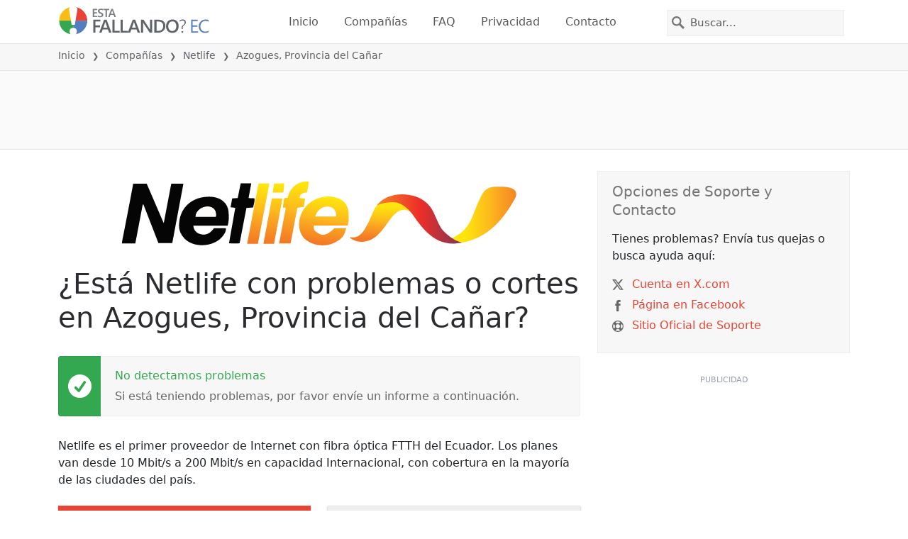

--- FILE ---
content_type: text/html; charset=utf-8
request_url: https://estafallando.ec/problemas/netlife/10793229-azogues-canton-azogues-provincia-del-canar-ecuador
body_size: 24607
content:
<!DOCTYPE html>
<html lang="es">
<head>
    <meta charset="utf-8" />
    <meta name="viewport" content="width=device-width, initial-scale=1.0" />
    <title>&#xBF;Netlife en Azogues, Provincia del Ca&#xF1;ar est&#xE1; fallando o ca&#xED;do? &bull; &#xBF;Est&#xE1; Fallando? Ecuador</title>
    <link rel="preconnect" href="//static.itsdcdn.com">

    
    <link rel="preload" fetchpriority="high" href="https://static.itsdcdn.com/js/problems.ec.9a9b2b.min.js" as="script">

    <meta name="description" content="Interrupciones y cortes de Netlife en Azogues, Provincia del Ca&#xF1;ar. Problemas con tu TV, tel&#xE9;fono m&#xF3;vil o internet ca&#xED;do? Descubre que es lo que sucede." />
    <meta name="generated" content="2025-12-31T02:00:45.5840997-05:00" />
    <meta property="og:site_name" content="&#xBF;Est&#xE1; Fallando? Ecuador">
    <meta property="og:type" content="website">

        <meta name="twitter:image" content="https://itsdcdn.com/art/share8/es/202103012212/10793229/large/netlife.png">
        <meta property="og:image" content="https://itsdcdn.com/art/share8/es/202103012212/10793229/large/netlife.png">

    <meta name="robots" content="max-image-preview:large">
    <meta property="og:title" content="&#xBF;Netlife en Azogues, Provincia del Ca&#xF1;ar est&#xE1; fallando o ca&#xED;do?">
    <meta property="og:description" content="Interrupciones y cortes de Netlife en Azogues, Provincia del Ca&#xF1;ar. Problemas con tu TV, tel&#xE9;fono m&#xF3;vil o internet ca&#xED;do? Descubre que es lo que sucede.">
    <meta name="twitter:site" content="@EstaFallandoEC">
    <meta name="twitter:site:id" content="930377946816307200">
    <meta name="twitter:card" content="summary_large_image">
    <meta name="twitter:creator" content="@EstaFallandoEC">
    <meta name="twitter:title" content="&#xBF;Netlife en Azogues, Provincia del Ca&#xF1;ar est&#xE1; fallando o ca&#xED;do?">
    <meta name="twitter:description" content="Interrupciones y cortes de Netlife en Azogues, Provincia del Ca&#xF1;ar. Problemas con tu TV, tel&#xE9;fono m&#xF3;vil o internet ca&#xED;do? Descubre que es lo que sucede.">
    <meta name="twitter:domain" content="estafallando.ec">

        <link rel="canonical" href="https://estafallando.ec/problemas/netlife/10793229-azogues-canton-azogues-provincia-del-canar-ecuador" />
        <meta property="og:url" content="https://estafallando.ec/problemas/netlife/10793229-azogues-canton-azogues-provincia-del-canar-ecuador">

    <link href="/opensearch.xml" rel="search" title="&#xBF;Est&#xE1; Fallando? Ecuador" type="application/opensearchdescription+xml">
    <link rel="apple-touch-icon" sizes="180x180" href="/apple-touch-icon.png">
    <link rel="icon" type="image/png" sizes="32x32" href="/favicon-32x32.png">
    <link rel="icon" type="image/png" sizes="16x16" href="/favicon-16x16.png">
    <link rel="manifest" href="/site.webmanifest">
    <link rel="mask-icon" href="/safari-pinned-tab.svg" color="#5bbad5">
    <meta name="msapplication-TileColor" content="#da532c">
    <meta name="theme-color" content="#ffffff">

                <link rel="alternate" hreflang="es-ec" href="https://estafallando.ec/problemas/netlife/10793229-azogues-canton-azogues-provincia-del-canar-ecuador" />
        <script async fetchpriority="low" src="https://www.googletagmanager.com/gtag/js?id=G-V868MBEW0B"></script>
        <script>window.dataLayer = window.dataLayer || []; function gtag() { dataLayer.push(arguments); }</script>
            <script id="admanager" fetchpriority="high" src="//securepubads.g.doubleclick.net/tag/js/gpt.js" async></script>
    
        <style type="text/css">.flag{display:inline-block}.flag-img{border-radius:22px;height:44px;vertical-align:bottom;width:44px}.flag-small{background-repeat:no-repeat;background-size:100%;border-radius:9px;display:inline-block;height:18px;margin-right:5px;vertical-align:bottom;width:18px}:root{--bs-blue:#0d6efd;--bs-indigo:#6610f2;--bs-purple:#6f42c1;--bs-pink:#d63384;--bs-red:#dc3545;--bs-orange:#fd7e14;--bs-yellow:#ffc107;--bs-green:#198754;--bs-teal:#20c997;--bs-cyan:#0dcaf0;--bs-black:#000;--bs-white:#fff;--bs-gray:#6c757d;--bs-gray-dark:#343a40;--bs-gray-100:#f8f9fa;--bs-gray-200:#e9ecef;--bs-gray-300:#dee2e6;--bs-gray-400:#ced4da;--bs-gray-500:#adb5bd;--bs-gray-600:#6c757d;--bs-gray-700:#495057;--bs-gray-800:#343a40;--bs-gray-900:#212529;--bs-primary:#e94334;--bs-secondary:#6c757d;--bs-success:#198754;--bs-info:#0dcaf0;--bs-warning:#ffc107;--bs-danger:#dc3545;--bs-light:#f8f9fa;--bs-dark:#212529;--bs-primary-rgb:233,67,52;--bs-secondary-rgb:108,117,125;--bs-success-rgb:25,135,84;--bs-info-rgb:13,202,240;--bs-warning-rgb:255,193,7;--bs-danger-rgb:220,53,69;--bs-light-rgb:248,249,250;--bs-dark-rgb:33,37,41;--bs-primary-text-emphasis:#5d1b15;--bs-secondary-text-emphasis:#2b2f32;--bs-success-text-emphasis:#0a3622;--bs-info-text-emphasis:#055160;--bs-warning-text-emphasis:#664d03;--bs-danger-text-emphasis:#58151c;--bs-light-text-emphasis:#495057;--bs-dark-text-emphasis:#495057;--bs-primary-bg-subtle:#fbd9d6;--bs-secondary-bg-subtle:#e2e3e5;--bs-success-bg-subtle:#d1e7dd;--bs-info-bg-subtle:#cff4fc;--bs-warning-bg-subtle:#fff3cd;--bs-danger-bg-subtle:#f8d7da;--bs-light-bg-subtle:#fcfcfd;--bs-dark-bg-subtle:#ced4da;--bs-primary-border-subtle:#f6b4ae;--bs-secondary-border-subtle:#c4c8cb;--bs-success-border-subtle:#a3cfbb;--bs-info-border-subtle:#9eeaf9;--bs-warning-border-subtle:#ffe69c;--bs-danger-border-subtle:#f1aeb5;--bs-light-border-subtle:#e9ecef;--bs-dark-border-subtle:#adb5bd;--bs-white-rgb:255,255,255;--bs-black-rgb:0,0,0;--bs-font-sans-serif:system-ui,-apple-system,"Segoe UI",Roboto,"Helvetica Neue","Noto Sans","Liberation Sans",Arial,sans-serif,"Apple Color Emoji","Segoe UI Emoji","Segoe UI Symbol","Noto Color Emoji";--bs-font-monospace:SFMono-Regular,Menlo,Monaco,Consolas,"Liberation Mono","Courier New",monospace;--bs-gradient:linear-gradient(180deg,hsla(0,0%,100%,.15),hsla(0,0%,100%,0));--bs-body-font-family:var(--bs-font-sans-serif);--bs-body-font-size:1rem;--bs-body-font-weight:400;--bs-body-line-height:1.5;--bs-body-color:#212529;--bs-body-color-rgb:33,37,41;--bs-body-bg:#fff;--bs-body-bg-rgb:255,255,255;--bs-emphasis-color:#000;--bs-emphasis-color-rgb:0,0,0;--bs-secondary-color:rgba(33,37,41,.75);--bs-secondary-color-rgb:33,37,41;--bs-secondary-bg:#e9ecef;--bs-secondary-bg-rgb:233,236,239;--bs-tertiary-color:rgba(33,37,41,.5);--bs-tertiary-color-rgb:33,37,41;--bs-tertiary-bg:#f8f9fa;--bs-tertiary-bg-rgb:248,249,250;--bs-heading-color:inherit;--bs-link-color:#e94334;--bs-link-color-rgb:233,67,52;--bs-link-decoration:underline;--bs-link-hover-color:#ba362a;--bs-link-hover-color-rgb:186,54,42;--bs-code-color:#d63384;--bs-highlight-color:#212529;--bs-highlight-bg:#fff3cd;--bs-border-width:1px;--bs-border-style:solid;--bs-border-color:#dee2e6;--bs-border-color-translucent:rgba(0,0,0,.175);--bs-border-radius:0.375rem;--bs-border-radius-sm:0.25rem;--bs-border-radius-lg:0.5rem;--bs-border-radius-xl:1rem;--bs-border-radius-xxl:2rem;--bs-border-radius-2xl:var(--bs-border-radius-xxl);--bs-border-radius-pill:50rem;--bs-box-shadow:0 0.5rem 1rem rgba(0,0,0,.15);--bs-box-shadow-sm:0 0.125rem 0.25rem rgba(0,0,0,.075);--bs-box-shadow-lg:0 1rem 3rem rgba(0,0,0,.175);--bs-box-shadow-inset:inset 0 1px 2px rgba(0,0,0,.075);--bs-focus-ring-width:0.25rem;--bs-focus-ring-opacity:0.25;--bs-focus-ring-color:rgba(233,67,52,.25);--bs-form-valid-color:#198754;--bs-form-valid-border-color:#198754;--bs-form-invalid-color:#dc3545;--bs-form-invalid-border-color:#dc3545}*,:after,:before{box-sizing:border-box}@media(prefers-reduced-motion:no-preference){:root{scroll-behavior:smooth}}body{background-color:var(--bs-body-bg);color:var(--bs-body-color);font-family:var(--bs-body-font-family);font-size:var(--bs-body-font-size);font-weight:var(--bs-body-font-weight);line-height:var(--bs-body-line-height);margin:0;text-align:var(--bs-body-text-align);-webkit-text-size-adjust:100%;-webkit-tap-highlight-color:rgba(0,0,0,0)}h1,h2,h3,h4,h5{color:var(--bs-heading-color);font-weight:500;line-height:1.2;margin-bottom:.5rem;margin-top:0}h1{font-size:calc(1.375rem + 1.5vw)}@media(min-width:1200px){h1{font-size:2.5rem}}h2{font-size:calc(1.325rem + .9vw)}@media(min-width:1200px){h2{font-size:2rem}}h3{font-size:calc(1.3rem + .6vw)}@media(min-width:1200px){h3{font-size:1.75rem}}h4{font-size:calc(1.275rem + .3vw)}@media(min-width:1200px){h4{font-size:1.5rem}}h5{font-size:1.25rem}p{margin-bottom:1rem;margin-top:0}ol,ul{padding-left:2rem}ol,ul{margin-bottom:1rem;margin-top:0}ol ol,ol ul,ul ol,ul ul{margin-bottom:0}strong{font-weight:bolder}a{color:rgba(var(--bs-link-color-rgb),var(--bs-link-opacity,1));text-decoration:underline}a:hover{--bs-link-color-rgb:var(--bs-link-hover-color-rgb)}a:not([href]):not([class]),a:not([href]):not([class]):hover{color:inherit;text-decoration:none}img,svg{vertical-align:middle}table{border-collapse:collapse;caption-side:bottom}th{text-align:inherit;text-align:-webkit-match-parent}tbody,td,th,thead,tr{border:0 solid;border-color:inherit}button{border-radius:0}button:focus:not(:focus-visible){outline:0}button,input,select{font-family:inherit;font-size:inherit;line-height:inherit;margin:0}button,select{text-transform:none}[role=button]{cursor:pointer}select{word-wrap:normal}select:disabled{opacity:1}[type=button],button{-webkit-appearance:button}[type=button]:not(:disabled),button:not(:disabled){cursor:pointer}::-moz-focus-inner{border-style:none;padding:0}::-webkit-datetime-edit-day-field,::-webkit-datetime-edit-fields-wrapper,::-webkit-datetime-edit-hour-field,::-webkit-datetime-edit-minute,::-webkit-datetime-edit-month-field,::-webkit-datetime-edit-text,::-webkit-datetime-edit-year-field{padding:0}::-webkit-inner-spin-button{height:auto}[type=search]{-webkit-appearance:textfield;outline-offset:-2px}[type=search]::-webkit-search-cancel-button{cursor:pointer;filter:grayscale(1)}::-webkit-search-decoration{-webkit-appearance:none}::-webkit-color-swatch-wrapper{padding:0}::file-selector-button{-webkit-appearance:button;font:inherit}.list-unstyled{list-style:none;padding-left:0}.container{--bs-gutter-x:1.5rem;--bs-gutter-y:0;margin-left:auto;margin-right:auto;padding-left:calc(var(--bs-gutter-x)*.5);padding-right:calc(var(--bs-gutter-x)*.5);width:100%}@media(min-width:576px){.container{max-width:540px}}@media(min-width:768px){.container{max-width:720px}}@media(min-width:992px){.container{max-width:960px}}@media(min-width:1200px){.container{max-width:1140px}}@media(min-width:1400px){.container{max-width:1320px}}:root{--bs-breakpoint-xs:0;--bs-breakpoint-sm:576px;--bs-breakpoint-md:768px;--bs-breakpoint-lg:992px;--bs-breakpoint-xl:1200px;--bs-breakpoint-xxl:1400px}.row{--bs-gutter-x:1.5rem;--bs-gutter-y:0;display:flex;flex-wrap:wrap;margin-left:calc(var(--bs-gutter-x)*-.5);margin-right:calc(var(--bs-gutter-x)*-.5);margin-top:calc(var(--bs-gutter-y)*-1)}.row>*{flex-shrink:0;margin-top:var(--bs-gutter-y);max-width:100%;padding-left:calc(var(--bs-gutter-x)*.5);padding-right:calc(var(--bs-gutter-x)*.5);width:100%}.col-6{flex:0 0 auto;width:50%}.col-12{flex:0 0 auto;width:100%}@media(min-width:576px){.col-sm-3{flex:0 0 auto;width:25%}.col-sm-6{flex:0 0 auto;width:50%}.col-sm-12{flex:0 0 auto;width:100%}}@media(min-width:768px){.col-md-2{flex:0 0 auto;width:16.66666667%}.col-md-3{flex:0 0 auto;width:25%}.col-md-5{flex:0 0 auto;width:41.66666667%}.col-md-6{flex:0 0 auto;width:50%}.col-md-12{flex:0 0 auto;width:100%}}@media(min-width:992px){.col-lg-4{flex:0 0 auto;width:33.33333333%}.col-lg-8{flex:0 0 auto;width:66.66666667%}}.form-control{appearance:none;background-clip:padding-box;background-color:var(--bs-body-bg);border:var(--bs-border-width) solid var(--bs-border-color);border-radius:0;color:var(--bs-body-color);display:block;font-size:1rem;font-weight:400;line-height:1.5;padding:.375rem .75rem;transition:border-color .15s ease-in-out,box-shadow .15s ease-in-out;width:100%}@media(prefers-reduced-motion:reduce){.form-control{transition:none}}.form-control:focus{background-color:var(--bs-body-bg);border-color:#f4a19a;box-shadow:0 0 0 .25rem rgba(233,67,52,.25);color:var(--bs-body-color);outline:0}.form-control::-webkit-date-and-time-value{height:1.5em;margin:0;min-width:85px}.form-control::-webkit-datetime-edit{display:block;padding:0}.form-control::placeholder{color:var(--bs-secondary-color);opacity:1}.form-control:disabled{background-color:var(--bs-secondary-bg);opacity:1}.form-control::file-selector-button{background-color:var(--bs-tertiary-bg);border:0 solid;border-color:inherit;border-inline-end-width:var(--bs-border-width);border-radius:0;color:var(--bs-body-color);margin:-.375rem -.75rem;margin-inline-end:.75rem;padding:.375rem .75rem;pointer-events:none;transition:color .15s ease-in-out,background-color .15s ease-in-out,border-color .15s ease-in-out,box-shadow .15s ease-in-out}@media(prefers-reduced-motion:reduce){.form-control::file-selector-button{transition:none}}.form-control:hover:not(:disabled):not([readonly])::file-selector-button{background-color:var(--bs-secondary-bg)}.btn{--bs-btn-padding-x:0.75rem;--bs-btn-padding-y:0.375rem;--bs-btn-font-family: ;--bs-btn-font-size:1rem;--bs-btn-font-weight:400;--bs-btn-line-height:1.5;--bs-btn-color:var(--bs-body-color);--bs-btn-bg:transparent;--bs-btn-border-width:var(--bs-border-width);--bs-btn-border-color:transparent;--bs-btn-border-radius:var(--bs-border-radius);--bs-btn-hover-border-color:transparent;--bs-btn-box-shadow:inset 0 1px 0 hsla(0,0%,100%,.15),0 1px 1px rgba(0,0,0,.075);--bs-btn-disabled-opacity:0.65;--bs-btn-focus-box-shadow:0 0 0 0.25rem rgba(var(--bs-btn-focus-shadow-rgb),.5);background-color:var(--bs-btn-bg);border:var(--bs-btn-border-width) solid var(--bs-btn-border-color);color:var(--bs-btn-color);cursor:pointer;display:inline-block;font-family:var(--bs-btn-font-family);font-size:var(--bs-btn-font-size);font-weight:var(--bs-btn-font-weight);line-height:var(--bs-btn-line-height);padding:var(--bs-btn-padding-y) var(--bs-btn-padding-x);text-align:center;text-decoration:none;transition:color .15s ease-in-out,background-color .15s ease-in-out,border-color .15s ease-in-out,box-shadow .15s ease-in-out;user-select:none;vertical-align:middle}@media(prefers-reduced-motion:reduce){.btn{transition:none}}.btn:hover{background-color:var(--bs-btn-hover-bg);border-color:var(--bs-btn-hover-border-color);color:var(--bs-btn-hover-color)}.btn:focus-visible{background-color:var(--bs-btn-hover-bg);border-color:var(--bs-btn-hover-border-color);box-shadow:var(--bs-btn-focus-box-shadow);color:var(--bs-btn-hover-color);outline:0}.btn.show,.btn:first-child:active,:not(.btn-check)+.btn:active{background-color:var(--bs-btn-active-bg);border-color:var(--bs-btn-active-border-color);color:var(--bs-btn-active-color)}.btn.show:focus-visible,.btn:first-child:active:focus-visible,:not(.btn-check)+.btn:active:focus-visible{box-shadow:var(--bs-btn-focus-box-shadow)}.btn:disabled{background-color:var(--bs-btn-disabled-bg);border-color:var(--bs-btn-disabled-border-color);color:var(--bs-btn-disabled-color);opacity:var(--bs-btn-disabled-opacity);pointer-events:none}.fade{transition:opacity .15s linear}@media(prefers-reduced-motion:reduce){.fade{transition:none}}.fade:not(.show){opacity:0}.collapse:not(.show){display:none}.collapsing{height:0;overflow:hidden;transition:height .35s ease}@media(prefers-reduced-motion:reduce){.collapsing{transition:none}}.collapsing.collapse-horizontal{height:auto;transition:width .35s ease;width:0}@media(prefers-reduced-motion:reduce){.collapsing.collapse-horizontal{transition:none}}.nav-link{background:none;border:0;color:var(--bs-nav-link-color);display:block;font-size:var(--bs-nav-link-font-size);font-weight:var(--bs-nav-link-font-weight);padding:var(--bs-nav-link-padding-y) var(--bs-nav-link-padding-x);text-decoration:none;transition:color .15s ease-in-out,background-color .15s ease-in-out,border-color .15s ease-in-out}@media(prefers-reduced-motion:reduce){.nav-link{transition:none}}.nav-link:focus,.nav-link:hover{color:var(--bs-nav-link-hover-color)}.nav-link:focus-visible{box-shadow:0 0 0 .25rem rgba(233,67,52,.25);outline:0}.nav-link:disabled{color:var(--bs-nav-link-disabled-color);cursor:default;pointer-events:none}.navbar{--bs-navbar-padding-x:0;--bs-navbar-padding-y:0.5rem;--bs-navbar-color:rgba(var(--bs-emphasis-color-rgb),0.65);--bs-navbar-hover-color:rgba(var(--bs-emphasis-color-rgb),0.8);--bs-navbar-disabled-color:rgba(var(--bs-emphasis-color-rgb),0.3);--bs-navbar-active-color:rgba(var(--bs-emphasis-color-rgb),1);--bs-navbar-brand-padding-y:0.3125rem;--bs-navbar-brand-margin-end:1rem;--bs-navbar-brand-font-size:1.25rem;--bs-navbar-brand-color:rgba(var(--bs-emphasis-color-rgb),1);--bs-navbar-brand-hover-color:rgba(var(--bs-emphasis-color-rgb),1);--bs-navbar-nav-link-padding-x:0.5rem;--bs-navbar-toggler-padding-y:0.25rem;--bs-navbar-toggler-padding-x:0.75rem;--bs-navbar-toggler-font-size:1.25rem;--bs-navbar-toggler-icon-bg:url("data:image/svg+xml;charset=utf-8,%3Csvg xmlns='http://www.w3.org/2000/svg' viewBox='0 0 30 30'%3E%3Cpath stroke='rgba(33, 37, 41, 0.75)' stroke-linecap='round' stroke-miterlimit='10' stroke-width='2' d='M4 7h22M4 15h22M4 23h22'/%3E%3C/svg%3E");--bs-navbar-toggler-border-color:rgba(var(--bs-emphasis-color-rgb),0.15);--bs-navbar-toggler-border-radius:var(--bs-border-radius);--bs-navbar-toggler-focus-width:0.25rem;--bs-navbar-toggler-transition:box-shadow 0.15s ease-in-out;align-items:center;display:flex;flex-wrap:wrap;justify-content:space-between;padding:var(--bs-navbar-padding-y) var(--bs-navbar-padding-x);position:relative}.navbar>.container{align-items:center;display:flex;flex-wrap:inherit;justify-content:space-between}.navbar-brand{color:var(--bs-navbar-brand-color);font-size:var(--bs-navbar-brand-font-size);margin-right:var(--bs-navbar-brand-margin-end);padding-bottom:var(--bs-navbar-brand-padding-y);padding-top:var(--bs-navbar-brand-padding-y);text-decoration:none;white-space:nowrap}.navbar-brand:focus,.navbar-brand:hover{color:var(--bs-navbar-brand-hover-color)}.navbar-nav{--bs-nav-link-padding-x:0;--bs-nav-link-padding-y:0.5rem;--bs-nav-link-font-weight: ;--bs-nav-link-color:var(--bs-navbar-color);--bs-nav-link-hover-color:var(--bs-navbar-hover-color);--bs-nav-link-disabled-color:var(--bs-navbar-disabled-color);display:flex;flex-direction:column;list-style:none;margin-bottom:0;padding-left:0}.navbar-nav .nav-link.show{color:var(--bs-navbar-active-color)}.navbar-text{color:var(--bs-navbar-color);padding-bottom:.5rem;padding-top:.5rem}.navbar-text a,.navbar-text a:focus,.navbar-text a:hover{color:var(--bs-navbar-active-color)}.navbar-collapse{align-items:center;flex-basis:100%;flex-grow:1}.navbar-toggler{background-color:transparent;border:var(--bs-border-width) solid var(--bs-navbar-toggler-border-color);color:var(--bs-navbar-color);font-size:var(--bs-navbar-toggler-font-size);line-height:1;padding:var(--bs-navbar-toggler-padding-y) var(--bs-navbar-toggler-padding-x);transition:var(--bs-navbar-toggler-transition)}@media(prefers-reduced-motion:reduce){.navbar-toggler{transition:none}}.navbar-toggler:hover{text-decoration:none}.navbar-toggler:focus{box-shadow:0 0 0 var(--bs-navbar-toggler-focus-width);outline:0;text-decoration:none}.navbar-toggler-icon{background-image:var(--bs-navbar-toggler-icon-bg);background-position:50%;background-repeat:no-repeat;background-size:100%;display:inline-block;height:1.5em;vertical-align:middle;width:1.5em}.navbar-nav-scroll{max-height:var(--bs-scroll-height,75vh);overflow-y:auto}@media(min-width:576px){.navbar-expand-sm{flex-wrap:nowrap;justify-content:flex-start}.navbar-expand-sm .navbar-nav{flex-direction:row}.navbar-expand-sm .navbar-nav .nav-link{padding-left:var(--bs-navbar-nav-link-padding-x);padding-right:var(--bs-navbar-nav-link-padding-x)}.navbar-expand-sm .navbar-nav-scroll{overflow:visible}.navbar-expand-sm .navbar-collapse{display:flex!important;flex-basis:auto}.navbar-expand-sm .navbar-toggler{display:none}.navbar-expand-sm .offcanvas{background-color:transparent!important;border:0!important;flex-grow:1;height:auto!important;position:static;transform:none!important;transition:none;visibility:visible!important;width:auto!important;z-index:auto}.navbar-expand-sm .offcanvas .offcanvas-header{display:none}.navbar-expand-sm .offcanvas .offcanvas-body{display:flex;flex-grow:0;overflow-y:visible;padding:0}}@media(min-width:768px){.navbar-expand-md{flex-wrap:nowrap;justify-content:flex-start}.navbar-expand-md .navbar-nav{flex-direction:row}.navbar-expand-md .navbar-nav .nav-link{padding-left:var(--bs-navbar-nav-link-padding-x);padding-right:var(--bs-navbar-nav-link-padding-x)}.navbar-expand-md .navbar-nav-scroll{overflow:visible}.navbar-expand-md .navbar-collapse{display:flex!important;flex-basis:auto}.navbar-expand-md .navbar-toggler{display:none}.navbar-expand-md .offcanvas{background-color:transparent!important;border:0!important;flex-grow:1;height:auto!important;position:static;transform:none!important;transition:none;visibility:visible!important;width:auto!important;z-index:auto}.navbar-expand-md .offcanvas .offcanvas-header{display:none}.navbar-expand-md .offcanvas .offcanvas-body{display:flex;flex-grow:0;overflow-y:visible;padding:0}}@media(min-width:992px){.navbar-expand-lg{flex-wrap:nowrap;justify-content:flex-start}.navbar-expand-lg .navbar-nav{flex-direction:row}.navbar-expand-lg .navbar-nav .nav-link{padding-left:var(--bs-navbar-nav-link-padding-x);padding-right:var(--bs-navbar-nav-link-padding-x)}.navbar-expand-lg .navbar-nav-scroll{overflow:visible}.navbar-expand-lg .navbar-collapse{display:flex!important;flex-basis:auto}.navbar-expand-lg .navbar-toggler{display:none}.navbar-expand-lg .offcanvas{background-color:transparent!important;border:0!important;flex-grow:1;height:auto!important;position:static;transform:none!important;transition:none;visibility:visible!important;width:auto!important;z-index:auto}.navbar-expand-lg .offcanvas .offcanvas-header{display:none}.navbar-expand-lg .offcanvas .offcanvas-body{display:flex;flex-grow:0;overflow-y:visible;padding:0}}@media(min-width:1200px){.navbar-expand-xl{flex-wrap:nowrap;justify-content:flex-start}.navbar-expand-xl .navbar-nav{flex-direction:row}.navbar-expand-xl .navbar-nav .nav-link{padding-left:var(--bs-navbar-nav-link-padding-x);padding-right:var(--bs-navbar-nav-link-padding-x)}.navbar-expand-xl .navbar-nav-scroll{overflow:visible}.navbar-expand-xl .navbar-collapse{display:flex!important;flex-basis:auto}.navbar-expand-xl .navbar-toggler{display:none}.navbar-expand-xl .offcanvas{background-color:transparent!important;border:0!important;flex-grow:1;height:auto!important;position:static;transform:none!important;transition:none;visibility:visible!important;width:auto!important;z-index:auto}.navbar-expand-xl .offcanvas .offcanvas-header{display:none}.navbar-expand-xl .offcanvas .offcanvas-body{display:flex;flex-grow:0;overflow-y:visible;padding:0}}@media(min-width:1400px){.navbar-expand-xxl{flex-wrap:nowrap;justify-content:flex-start}.navbar-expand-xxl .navbar-nav{flex-direction:row}.navbar-expand-xxl .navbar-nav .nav-link{padding-left:var(--bs-navbar-nav-link-padding-x);padding-right:var(--bs-navbar-nav-link-padding-x)}.navbar-expand-xxl .navbar-nav-scroll{overflow:visible}.navbar-expand-xxl .navbar-collapse{display:flex!important;flex-basis:auto}.navbar-expand-xxl .navbar-toggler{display:none}.navbar-expand-xxl .offcanvas{background-color:transparent!important;border:0!important;flex-grow:1;height:auto!important;position:static;transform:none!important;transition:none;visibility:visible!important;width:auto!important;z-index:auto}.navbar-expand-xxl .offcanvas .offcanvas-header{display:none}.navbar-expand-xxl .offcanvas .offcanvas-body{display:flex;flex-grow:0;overflow-y:visible;padding:0}}.navbar-expand{flex-wrap:nowrap;justify-content:flex-start}.navbar-expand .navbar-nav{flex-direction:row}.navbar-expand .navbar-nav .nav-link{padding-left:var(--bs-navbar-nav-link-padding-x);padding-right:var(--bs-navbar-nav-link-padding-x)}.navbar-expand .navbar-nav-scroll{overflow:visible}.navbar-expand .navbar-collapse{display:flex!important;flex-basis:auto}.navbar-expand .navbar-toggler{display:none}.navbar-expand .offcanvas{background-color:transparent!important;border:0!important;flex-grow:1;height:auto!important;position:static;transform:none!important;transition:none;visibility:visible!important;width:auto!important;z-index:auto}.navbar-expand .offcanvas .offcanvas-header{display:none}.navbar-expand .offcanvas .offcanvas-body{display:flex;flex-grow:0;overflow-y:visible;padding:0}.navbar-dark{--bs-navbar-color:hsla(0,0%,100%,.55);--bs-navbar-hover-color:hsla(0,0%,100%,.75);--bs-navbar-disabled-color:hsla(0,0%,100%,.25);--bs-navbar-active-color:#fff;--bs-navbar-brand-color:#fff;--bs-navbar-brand-hover-color:#fff;--bs-navbar-toggler-border-color:hsla(0,0%,100%,.1);--bs-navbar-toggler-icon-bg:url("data:image/svg+xml;charset=utf-8,%3Csvg xmlns='http://www.w3.org/2000/svg' viewBox='0 0 30 30'%3E%3Cpath stroke='rgba(255, 255, 255, 0.55)' stroke-linecap='round' stroke-miterlimit='10' stroke-width='2' d='M4 7h22M4 15h22M4 23h22'/%3E%3C/svg%3E")}@keyframes progress-bar-stripes{0%{background-position-x:var(--bs-progress-height)}}.btn-close{--bs-btn-close-color:#000;--bs-btn-close-bg:url("data:image/svg+xml;charset=utf-8,%3Csvg xmlns='http://www.w3.org/2000/svg' viewBox='0 0 16 16'%3E%3Cpath d='M.293.293a1 1 0 0 1 1.414 0L8 6.586 14.293.293a1 1 0 1 1 1.414 1.414L9.414 8l6.293 6.293a1 1 0 0 1-1.414 1.414L8 9.414l-6.293 6.293a1 1 0 0 1-1.414-1.414L6.586 8 .293 1.707a1 1 0 0 1 0-1.414'/%3E%3C/svg%3E");--bs-btn-close-opacity:0.5;--bs-btn-close-hover-opacity:0.75;--bs-btn-close-focus-shadow:0 0 0 0.25rem rgba(233,67,52,.25);--bs-btn-close-focus-opacity:1;--bs-btn-close-disabled-opacity:0.25;background:transparent var(--bs-btn-close-bg) center/1em auto no-repeat;border:0;box-sizing:content-box;filter:var(--bs-btn-close-filter);height:1em;opacity:var(--bs-btn-close-opacity);padding:.25em;width:1em}.btn-close,.btn-close:hover{color:var(--bs-btn-close-color)}.btn-close:hover{opacity:var(--bs-btn-close-hover-opacity);text-decoration:none}.btn-close:focus{box-shadow:var(--bs-btn-close-focus-shadow);opacity:var(--bs-btn-close-focus-opacity);outline:0}.btn-close:disabled{opacity:var(--bs-btn-close-disabled-opacity);pointer-events:none;user-select:none}:root{--bs-btn-close-filter: }.modal{--bs-modal-zindex:1055;--bs-modal-width:500px;--bs-modal-padding:1rem;--bs-modal-margin:0.5rem;--bs-modal-color:var(--bs-body-color);--bs-modal-bg:var(--bs-body-bg);--bs-modal-border-color:var(--bs-border-color-translucent);--bs-modal-border-width:var(--bs-border-width);--bs-modal-border-radius:var(--bs-border-radius-lg);--bs-modal-box-shadow:var(--bs-box-shadow-sm);--bs-modal-inner-border-radius:calc(var(--bs-border-radius-lg) - var(--bs-border-width));--bs-modal-header-padding-x:1rem;--bs-modal-header-padding-y:1rem;--bs-modal-header-padding:1rem 1rem;--bs-modal-header-border-color:var(--bs-border-color);--bs-modal-header-border-width:var(--bs-border-width);--bs-modal-title-line-height:1.5;--bs-modal-footer-gap:0.5rem;--bs-modal-footer-bg: ;--bs-modal-footer-border-color:var(--bs-border-color);--bs-modal-footer-border-width:var(--bs-border-width);display:none;height:100%;left:0;outline:0;overflow-x:hidden;overflow-y:auto;position:fixed;top:0;width:100%;z-index:var(--bs-modal-zindex)}.modal-dialog{margin:var(--bs-modal-margin);pointer-events:none;position:relative;width:auto}.modal.fade .modal-dialog{transform:translateY(-50px);transition:transform .3s ease-out}@media(prefers-reduced-motion:reduce){.modal.fade .modal-dialog{transition:none}}.modal.show .modal-dialog{transform:none}.modal.modal-static .modal-dialog{transform:scale(1.02)}.modal-dialog-scrollable{height:calc(100% - var(--bs-modal-margin)*2)}.modal-dialog-scrollable .modal-content{max-height:100%;overflow:hidden}.modal-dialog-scrollable .modal-body{overflow-y:auto}.modal-dialog-centered{align-items:center;display:flex;min-height:calc(100% - var(--bs-modal-margin)*2)}.modal-content{background-clip:padding-box;background-color:var(--bs-modal-bg);border:var(--bs-modal-border-width) solid var(--bs-modal-border-color);color:var(--bs-modal-color);display:flex;flex-direction:column;outline:0;pointer-events:auto;position:relative;width:100%}.modal-backdrop{--bs-backdrop-zindex:1050;--bs-backdrop-bg:#000;--bs-backdrop-opacity:0.5;background-color:var(--bs-backdrop-bg);height:100vh;left:0;position:fixed;top:0;width:100vw;z-index:var(--bs-backdrop-zindex)}.modal-backdrop.fade{opacity:0}.modal-backdrop.show{opacity:var(--bs-backdrop-opacity)}.modal-header{align-items:center;border-bottom:var(--bs-modal-header-border-width) solid var(--bs-modal-header-border-color);display:flex;flex-shrink:0;padding:var(--bs-modal-header-padding)}.modal-header .btn-close{margin-bottom:calc(var(--bs-modal-header-padding-y)*-.5);margin-left:auto;margin-right:calc(var(--bs-modal-header-padding-x)*-.5);margin-top:calc(var(--bs-modal-header-padding-y)*-.5);padding:calc(var(--bs-modal-header-padding-y)*.5) calc(var(--bs-modal-header-padding-x)*.5)}.modal-title{line-height:var(--bs-modal-title-line-height);margin-bottom:0}.modal-body{flex:1 1 auto;padding:var(--bs-modal-padding);position:relative}.modal-footer{align-items:center;background-color:var(--bs-modal-footer-bg);border-top:var(--bs-modal-footer-border-width) solid var(--bs-modal-footer-border-color);display:flex;flex-shrink:0;flex-wrap:wrap;justify-content:flex-end;padding:calc(var(--bs-modal-padding) - var(--bs-modal-footer-gap)*.5)}.modal-footer>*{margin:calc(var(--bs-modal-footer-gap)*.5)}@media(min-width:576px){.modal{--bs-modal-margin:1.75rem;--bs-modal-box-shadow:var(--bs-box-shadow)}.modal-dialog{margin-left:auto;margin-right:auto;max-width:var(--bs-modal-width)}.modal-sm{--bs-modal-width:300px}}@media(min-width:992px){.modal-lg,.modal-xl{--bs-modal-width:800px}}@media(min-width:1200px){.modal-xl{--bs-modal-width:1140px}}.modal-fullscreen{height:100%;margin:0;max-width:none;width:100vw}.modal-fullscreen .modal-content{border:0;height:100%}.modal-fullscreen .modal-body{overflow-y:auto}@media(max-width:575.98px){.modal-fullscreen-sm-down{height:100%;margin:0;max-width:none;width:100vw}.modal-fullscreen-sm-down .modal-content{border:0;height:100%}.modal-fullscreen-sm-down .modal-body{overflow-y:auto}}@media(max-width:767.98px){.modal-fullscreen-md-down{height:100%;margin:0;max-width:none;width:100vw}.modal-fullscreen-md-down .modal-content{border:0;height:100%}.modal-fullscreen-md-down .modal-body{overflow-y:auto}}@media(max-width:991.98px){.modal-fullscreen-lg-down{height:100%;margin:0;max-width:none;width:100vw}.modal-fullscreen-lg-down .modal-content{border:0;height:100%}.modal-fullscreen-lg-down .modal-body{overflow-y:auto}}@media(max-width:1199.98px){.modal-fullscreen-xl-down{height:100%;margin:0;max-width:none;width:100vw}.modal-fullscreen-xl-down .modal-content{border:0;height:100%}.modal-fullscreen-xl-down .modal-body{overflow-y:auto}}@media(max-width:1399.98px){.modal-fullscreen-xxl-down{height:100%;margin:0;max-width:none;width:100vw}.modal-fullscreen-xxl-down .modal-content{border:0;height:100%}.modal-fullscreen-xxl-down .modal-body{overflow-y:auto}}:root{--bs-carousel-indicator-active-bg:#fff;--bs-carousel-caption-color:#fff;--bs-carousel-control-icon-filter: }@keyframes spinner-border{to{transform:rotate(1turn)}}@keyframes spinner-grow{0%{transform:scale(0)}50%{opacity:1;transform:none}}.offcanvas,.offcanvas-lg,.offcanvas-md,.offcanvas-sm,.offcanvas-xl,.offcanvas-xxl{--bs-offcanvas-zindex:1045;--bs-offcanvas-width:400px;--bs-offcanvas-height:30vh;--bs-offcanvas-padding-x:1rem;--bs-offcanvas-padding-y:1rem;--bs-offcanvas-color:var(--bs-body-color);--bs-offcanvas-bg:var(--bs-body-bg);--bs-offcanvas-border-width:var(--bs-border-width);--bs-offcanvas-border-color:var(--bs-border-color-translucent);--bs-offcanvas-box-shadow:var(--bs-box-shadow-sm);--bs-offcanvas-transition:transform 0.3s ease-in-out;--bs-offcanvas-title-line-height:1.5}@media(max-width:575.98px){.offcanvas-sm{background-clip:padding-box;background-color:var(--bs-offcanvas-bg);bottom:0;color:var(--bs-offcanvas-color);display:flex;flex-direction:column;max-width:100%;outline:0;position:fixed;transition:var(--bs-offcanvas-transition);visibility:hidden;z-index:var(--bs-offcanvas-zindex)}}@media(max-width:575.98px)and (prefers-reduced-motion:reduce){.offcanvas-sm{transition:none}}@media(max-width:575.98px){.offcanvas-sm.offcanvas-start{border-right:var(--bs-offcanvas-border-width) solid var(--bs-offcanvas-border-color);left:0;top:0;transform:translateX(-100%);width:var(--bs-offcanvas-width)}.offcanvas-sm.offcanvas-end{border-left:var(--bs-offcanvas-border-width) solid var(--bs-offcanvas-border-color);right:0;top:0;transform:translateX(100%);width:var(--bs-offcanvas-width)}.offcanvas-sm.offcanvas-top{border-bottom:var(--bs-offcanvas-border-width) solid var(--bs-offcanvas-border-color);top:0;transform:translateY(-100%)}.offcanvas-sm.offcanvas-bottom,.offcanvas-sm.offcanvas-top{height:var(--bs-offcanvas-height);left:0;max-height:100%;right:0}.offcanvas-sm.offcanvas-bottom{border-top:var(--bs-offcanvas-border-width) solid var(--bs-offcanvas-border-color);transform:translateY(100%)}.offcanvas-sm.show:not(.hiding),.offcanvas-sm.showing{transform:none}.offcanvas-sm.show,.offcanvas-sm.showing{visibility:visible}}@media(min-width:576px){.offcanvas-sm{--bs-offcanvas-height:auto;--bs-offcanvas-border-width:0;background-color:transparent!important}.offcanvas-sm .offcanvas-header{display:none}.offcanvas-sm .offcanvas-body{background-color:transparent!important;display:flex;flex-grow:0;overflow-y:visible;padding:0}}@media(max-width:767.98px){.offcanvas-md{background-clip:padding-box;background-color:var(--bs-offcanvas-bg);bottom:0;color:var(--bs-offcanvas-color);display:flex;flex-direction:column;max-width:100%;outline:0;position:fixed;transition:var(--bs-offcanvas-transition);visibility:hidden;z-index:var(--bs-offcanvas-zindex)}}@media(max-width:767.98px)and (prefers-reduced-motion:reduce){.offcanvas-md{transition:none}}@media(max-width:767.98px){.offcanvas-md.offcanvas-start{border-right:var(--bs-offcanvas-border-width) solid var(--bs-offcanvas-border-color);left:0;top:0;transform:translateX(-100%);width:var(--bs-offcanvas-width)}.offcanvas-md.offcanvas-end{border-left:var(--bs-offcanvas-border-width) solid var(--bs-offcanvas-border-color);right:0;top:0;transform:translateX(100%);width:var(--bs-offcanvas-width)}.offcanvas-md.offcanvas-top{border-bottom:var(--bs-offcanvas-border-width) solid var(--bs-offcanvas-border-color);top:0;transform:translateY(-100%)}.offcanvas-md.offcanvas-bottom,.offcanvas-md.offcanvas-top{height:var(--bs-offcanvas-height);left:0;max-height:100%;right:0}.offcanvas-md.offcanvas-bottom{border-top:var(--bs-offcanvas-border-width) solid var(--bs-offcanvas-border-color);transform:translateY(100%)}.offcanvas-md.show:not(.hiding),.offcanvas-md.showing{transform:none}.offcanvas-md.show,.offcanvas-md.showing{visibility:visible}}@media(min-width:768px){.offcanvas-md{--bs-offcanvas-height:auto;--bs-offcanvas-border-width:0;background-color:transparent!important}.offcanvas-md .offcanvas-header{display:none}.offcanvas-md .offcanvas-body{background-color:transparent!important;display:flex;flex-grow:0;overflow-y:visible;padding:0}}@media(max-width:991.98px){.offcanvas-lg{background-clip:padding-box;background-color:var(--bs-offcanvas-bg);bottom:0;color:var(--bs-offcanvas-color);display:flex;flex-direction:column;max-width:100%;outline:0;position:fixed;transition:var(--bs-offcanvas-transition);visibility:hidden;z-index:var(--bs-offcanvas-zindex)}}@media(max-width:991.98px)and (prefers-reduced-motion:reduce){.offcanvas-lg{transition:none}}@media(max-width:991.98px){.offcanvas-lg.offcanvas-start{border-right:var(--bs-offcanvas-border-width) solid var(--bs-offcanvas-border-color);left:0;top:0;transform:translateX(-100%);width:var(--bs-offcanvas-width)}.offcanvas-lg.offcanvas-end{border-left:var(--bs-offcanvas-border-width) solid var(--bs-offcanvas-border-color);right:0;top:0;transform:translateX(100%);width:var(--bs-offcanvas-width)}.offcanvas-lg.offcanvas-top{border-bottom:var(--bs-offcanvas-border-width) solid var(--bs-offcanvas-border-color);top:0;transform:translateY(-100%)}.offcanvas-lg.offcanvas-bottom,.offcanvas-lg.offcanvas-top{height:var(--bs-offcanvas-height);left:0;max-height:100%;right:0}.offcanvas-lg.offcanvas-bottom{border-top:var(--bs-offcanvas-border-width) solid var(--bs-offcanvas-border-color);transform:translateY(100%)}.offcanvas-lg.show:not(.hiding),.offcanvas-lg.showing{transform:none}.offcanvas-lg.show,.offcanvas-lg.showing{visibility:visible}}@media(min-width:992px){.offcanvas-lg{--bs-offcanvas-height:auto;--bs-offcanvas-border-width:0;background-color:transparent!important}.offcanvas-lg .offcanvas-header{display:none}.offcanvas-lg .offcanvas-body{background-color:transparent!important;display:flex;flex-grow:0;overflow-y:visible;padding:0}}@media(max-width:1199.98px){.offcanvas-xl{background-clip:padding-box;background-color:var(--bs-offcanvas-bg);bottom:0;color:var(--bs-offcanvas-color);display:flex;flex-direction:column;max-width:100%;outline:0;position:fixed;transition:var(--bs-offcanvas-transition);visibility:hidden;z-index:var(--bs-offcanvas-zindex)}}@media(max-width:1199.98px)and (prefers-reduced-motion:reduce){.offcanvas-xl{transition:none}}@media(max-width:1199.98px){.offcanvas-xl.offcanvas-start{border-right:var(--bs-offcanvas-border-width) solid var(--bs-offcanvas-border-color);left:0;top:0;transform:translateX(-100%);width:var(--bs-offcanvas-width)}.offcanvas-xl.offcanvas-end{border-left:var(--bs-offcanvas-border-width) solid var(--bs-offcanvas-border-color);right:0;top:0;transform:translateX(100%);width:var(--bs-offcanvas-width)}.offcanvas-xl.offcanvas-top{border-bottom:var(--bs-offcanvas-border-width) solid var(--bs-offcanvas-border-color);top:0;transform:translateY(-100%)}.offcanvas-xl.offcanvas-bottom,.offcanvas-xl.offcanvas-top{height:var(--bs-offcanvas-height);left:0;max-height:100%;right:0}.offcanvas-xl.offcanvas-bottom{border-top:var(--bs-offcanvas-border-width) solid var(--bs-offcanvas-border-color);transform:translateY(100%)}.offcanvas-xl.show:not(.hiding),.offcanvas-xl.showing{transform:none}.offcanvas-xl.show,.offcanvas-xl.showing{visibility:visible}}@media(min-width:1200px){.offcanvas-xl{--bs-offcanvas-height:auto;--bs-offcanvas-border-width:0;background-color:transparent!important}.offcanvas-xl .offcanvas-header{display:none}.offcanvas-xl .offcanvas-body{background-color:transparent!important;display:flex;flex-grow:0;overflow-y:visible;padding:0}}@media(max-width:1399.98px){.offcanvas-xxl{background-clip:padding-box;background-color:var(--bs-offcanvas-bg);bottom:0;color:var(--bs-offcanvas-color);display:flex;flex-direction:column;max-width:100%;outline:0;position:fixed;transition:var(--bs-offcanvas-transition);visibility:hidden;z-index:var(--bs-offcanvas-zindex)}}@media(max-width:1399.98px)and (prefers-reduced-motion:reduce){.offcanvas-xxl{transition:none}}@media(max-width:1399.98px){.offcanvas-xxl.offcanvas-start{border-right:var(--bs-offcanvas-border-width) solid var(--bs-offcanvas-border-color);left:0;top:0;transform:translateX(-100%);width:var(--bs-offcanvas-width)}.offcanvas-xxl.offcanvas-end{border-left:var(--bs-offcanvas-border-width) solid var(--bs-offcanvas-border-color);right:0;top:0;transform:translateX(100%);width:var(--bs-offcanvas-width)}.offcanvas-xxl.offcanvas-top{border-bottom:var(--bs-offcanvas-border-width) solid var(--bs-offcanvas-border-color);top:0;transform:translateY(-100%)}.offcanvas-xxl.offcanvas-bottom,.offcanvas-xxl.offcanvas-top{height:var(--bs-offcanvas-height);left:0;max-height:100%;right:0}.offcanvas-xxl.offcanvas-bottom{border-top:var(--bs-offcanvas-border-width) solid var(--bs-offcanvas-border-color);transform:translateY(100%)}.offcanvas-xxl.show:not(.hiding),.offcanvas-xxl.showing{transform:none}.offcanvas-xxl.show,.offcanvas-xxl.showing{visibility:visible}}@media(min-width:1400px){.offcanvas-xxl{--bs-offcanvas-height:auto;--bs-offcanvas-border-width:0;background-color:transparent!important}.offcanvas-xxl .offcanvas-header{display:none}.offcanvas-xxl .offcanvas-body{background-color:transparent!important;display:flex;flex-grow:0;overflow-y:visible;padding:0}}.offcanvas{background-clip:padding-box;background-color:var(--bs-offcanvas-bg);bottom:0;color:var(--bs-offcanvas-color);display:flex;flex-direction:column;max-width:100%;outline:0;position:fixed;transition:var(--bs-offcanvas-transition);visibility:hidden;z-index:var(--bs-offcanvas-zindex)}@media(prefers-reduced-motion:reduce){.offcanvas{transition:none}}.offcanvas.offcanvas-start{border-right:var(--bs-offcanvas-border-width) solid var(--bs-offcanvas-border-color);left:0;top:0;transform:translateX(-100%);width:var(--bs-offcanvas-width)}.offcanvas.offcanvas-end{border-left:var(--bs-offcanvas-border-width) solid var(--bs-offcanvas-border-color);right:0;top:0;transform:translateX(100%);width:var(--bs-offcanvas-width)}.offcanvas.offcanvas-top{border-bottom:var(--bs-offcanvas-border-width) solid var(--bs-offcanvas-border-color);top:0;transform:translateY(-100%)}.offcanvas.offcanvas-bottom,.offcanvas.offcanvas-top{height:var(--bs-offcanvas-height);left:0;max-height:100%;right:0}.offcanvas.offcanvas-bottom{border-top:var(--bs-offcanvas-border-width) solid var(--bs-offcanvas-border-color);transform:translateY(100%)}.offcanvas.show:not(.hiding),.offcanvas.showing{transform:none}.offcanvas.show,.offcanvas.showing{visibility:visible}.offcanvas-backdrop{background-color:#000;height:100vh;left:0;position:fixed;top:0;width:100vw;z-index:1040}.offcanvas-backdrop.fade{opacity:0}.offcanvas-backdrop.show{opacity:.5}.offcanvas-header{align-items:center;display:flex;padding:var(--bs-offcanvas-padding-y) var(--bs-offcanvas-padding-x)}.offcanvas-header .btn-close{margin-bottom:calc(var(--bs-offcanvas-padding-y)*-.5);margin-left:auto;margin-right:calc(var(--bs-offcanvas-padding-x)*-.5);margin-top:calc(var(--bs-offcanvas-padding-y)*-.5);padding:calc(var(--bs-offcanvas-padding-y)*.5) calc(var(--bs-offcanvas-padding-x)*.5)}.offcanvas-title{line-height:var(--bs-offcanvas-title-line-height);margin-bottom:0}.offcanvas-body{flex-grow:1;overflow-y:auto;padding:var(--bs-offcanvas-padding-y) var(--bs-offcanvas-padding-x)}@keyframes placeholder-glow{50%{opacity:.2}}@keyframes placeholder-wave{to{mask-position:-200% 0}}.clearfix:after{clear:both;content:"";display:block}.sticky-top{top:0}.sticky-bottom,.sticky-top{position:sticky;z-index:1020}.sticky-bottom{bottom:0}@media(min-width:576px){.sticky-sm-top{position:sticky;top:0;z-index:1020}.sticky-sm-bottom{bottom:0;position:sticky;z-index:1020}}@media(min-width:768px){.sticky-md-top{position:sticky;top:0;z-index:1020}.sticky-md-bottom{bottom:0;position:sticky;z-index:1020}}@media(min-width:992px){.sticky-lg-top{position:sticky;top:0;z-index:1020}.sticky-lg-bottom{bottom:0;position:sticky;z-index:1020}}@media(min-width:1200px){.sticky-xl-top{position:sticky;top:0;z-index:1020}.sticky-xl-bottom{bottom:0;position:sticky;z-index:1020}}@media(min-width:1400px){.sticky-xxl-top{position:sticky;top:0;z-index:1020}.sticky-xxl-bottom{bottom:0;position:sticky;z-index:1020}}.d-flex{display:flex!important}.d-none{display:none!important}.position-sticky{position:sticky!important}.flex-grow-1{flex-grow:1!important}.justify-content-center{justify-content:center!important}.mt-3{margin-top:1rem!important}.me-2{margin-right:.5rem!important}.pe-3{padding-right:1rem!important}@media(min-width:576px){.d-sm-none{display:none!important}}@media(min-width:768px){.d-md-none{display:none!important}}@media(min-width:992px){.d-lg-block{display:block!important}.mt-lg-0{margin-top:0!important}}.navbar{border-bottom:1px solid #e3e3e3}a.navbar-brand{background-repeat:no-repeat;background-size:100%;display:block;height:45px;margin-right:40px;padding-top:0;width:250px}.nav-item{margin-right:20px}#search{background-color:#f7f7f7;background-position:6px 8px;background-repeat:no-repeat;background-size:18px 18px;border:1px solid #ededed;color:#212121;font-size:95%;margin-top:3px;padding:5px 8px 5px 32px;width:250px}#search,#search:focus{background-image:url([data-uri])}.navbar-toggler{border:none}.navbar-toggler:focus{box-shadow:none}footer{color:#bdc1c6;font-size:100%}footer h4{font-size:110%;padding-bottom:10px;padding-top:15px}footer a{color:#eee;text-decoration:none}footer a:hover{color:#e94334;text-decoration:none}footer ul{margin:0;padding:0}footer ul li{font-size:15px;list-style-type:none;margin:0 0 12px;padding:0}footer .footer-top{background-color:#3c4043;color:#bdc1c6;padding:15px 10px 40px}footer .footer-bottom{background-color:#262829;color:#878c92;font-size:14px;padding:20px 15px 15px;text-align:center}.footer-logo{display:block;padding-bottom:15px;padding-top:10px}.footer-logo img{filter:saturate(0)}#sticky-spacer{height:120px}select{appearance:none;background-color:#53595d;border:1px solid #666;color:#eee;font-size:1em;padding:10px;width:100%}.select-container{display:inline;position:relative}.select-container:after{border-left:5px solid transparent;border-right:5px solid transparent;border-top:8px solid #000;content:"";height:0;opacity:.5;pointer-events:none;position:absolute;right:.75em;top:.3em;width:0}select::-ms-expand{display:none}#sticky{background-color:transparent;bottom:-150px;height:auto;left:0;margin-bottom:0!important;max-height:150px;overflow:hidden;position:fixed;text-align:center;transition:1s;width:100%;z-index:2000}#sticky_close{display:block!important;height:25px!important;left:2px;margin:0!important;pointer-events:auto!important;position:relative;top:1px;transform:none!important;width:80px!important}.sticky_ad{background:#fafafa;border-top:1px solid #ccc;padding-top:3px}#head-wrapper{background-color:#fafafa;border-bottom:1px solid #e3e3e3;position:sticky;top:0;transition:.5s;z-index:10}.nopadding{margin:0!important;padding:0!important}.section-promoted-head{border:0;margin:10px auto;min-height:90px;text-align:center}@media only screen and (max-width:768px){.section-promoted-head{align-items:center;display:flex;justify-content:center;margin-bottom:5px;margin-top:5px;width:100%}}@media only screen and (max-width:428px){.section-promoted-head{min-height:70px}}.service-logo-container{height:90px;margin-bottom:30px;margin-top:15px;text-align:center}img.service-logo-fluid{max-height:90px;max-width:90%}.service-status-alert-box{background-color:#f7f7f7;border:1px solid #eee;border-left:0;border-radius:3px;border-radius:4px;font-weight:500;margin-bottom:30px;position:relative}.service-status-alert-box p{height:100%;line-height:1.5;margin:0;padding:15px 15px 5px 80px}.service-status-alert-box p.service-status-alert-empty{padding-bottom:15px}.service-status-alert-box p.status-summary{color:#666;font-weight:400;padding-bottom:15px;padding-top:0}.service-status-alert-box-icon{align-items:center;border:1px solid;border-bottom-left-radius:4px;border-right:0;border-top-left-radius:4px;bottom:-1px;display:flex;justify-content:center;position:absolute;text-align:center;top:-1px;vertical-align:middle;width:60px}.service-status-alert-box-icon svg{height:auto;width:55%}.service-status-alert-major{color:#e94334}.service-status-alert-major .service-status-alert-box-icon{background-color:#e94334;border-color:#cd382b}.service-status-alert-normal{color:#33a851}.service-status-alert-normal .service-status-alert-box-icon{background-color:#33a851;border-color:#30964a}.service-status-alert-some{color:#f29507}.service-status-alert-some .service-status-alert-box-icon{background-color:#f29507;border-color:#d88609}.service-status-alert{margin-top:30px}.btn-red{background-color:#e94334;border:1px solid #e94334;box-shadow:0 1px 3px rgba(0,0,0,.12),0 1px 2px rgba(0,0,0,.24);color:#fff;cursor:pointer;display:inline-block;margin-bottom:12px;margin-top:8px;padding:12px 0;text-align:center;width:100%}.btn-red:hover{background-color:#dc2818;border:1px solid #dc2818;text-decoration:none}.btn-grey{background-color:#eee;border:1px solid #eee;box-shadow:0 1px 3px rgba(0,0,0,.12),0 1px 2px rgba(0,0,0,.24);color:#222;cursor:pointer;display:inline-block;margin-bottom:12px;margin-top:8px;padding:12px 0;text-align:center;width:100%}.btn-grey:hover{background-color:#dadada;border:1px solid #dadada;text-decoration:none}.btn-default{background-color:#fff;border-color:#ccc;color:#333}.btn-default:hover{background-color:#f6f6f6;border-color:#ccc}.modal-title{color:#222;font-size:150%;font-weight:400}.modal-image{float:left;margin-bottom:10px;margin-right:20px;max-width:120px}.modal-header{border:0;border-top:8px solid #e94334;padding-bottom:5px}.modal-footer{border:0}.modal-content{border-radius:0;box-shadow:none}#modal-report-reasons-done{display:none}#modal-report-reasons ul{border-top:1px solid #eee;margin:20px 0 0;padding:0}#modal-report-reasons ul li{border-bottom:1px solid #eee;list-style-type:none}#modal-report-reasons ul li a{color:#111;display:block;padding:10px 15px}#modal-report-reasons ul li a:hover{background-color:#e94334;color:#fff;text-decoration:none}.star-rating-text{color:#444;display:block;margin:auto auto 10px;text-align:center;width:80%}.star-rating-done{color:#444;display:none;font-weight:500;text-align:center;width:100%}.star-rating-current{display:inline-block;font-weight:500;min-width:40%}.star-rating-count{color:#777;display:inline-block;min-width:40%}#star-rating,#star-rating-modal{margin-bottom:10px;min-height:36px;text-align:center}#star-rating-modal{margin-bottom:10px;margin-top:20px}.Starry{display:inline-block;min-height:36px;position:relative}.Starry:hover>.Starry-active:not(.Starry-static){display:none}.Starry>.Starry-active,.Starry>.Starry-blank,.Starry>.Starry-hover{display:flex;overflow:hidden;white-space:nowrap}.Starry>.Starry-active,.Starry>.Starry-hover{left:0;position:absolute;top:0}.Starry>.Starry-active{width:0}.Starry>.Starry-hover{flex-direction:row-reverse;justify-content:flex-end}.Starry>.Starry-hover>.Starry-star{cursor:pointer;opacity:0}.Starry>.Starry-hover>.Starry-star:hover,.Starry>.Starry-hover>.Starry-star:hover~.Starry-star{opacity:1}.Starry .Starry-star{display:inline;margin:0!important;padding:2px}.Starry .Starry-star img{height:32px;margin-right:5px;width:32px}#chart-container{margin-bottom:25px;min-height:200px;position:relative;width:100%}#chartjs{display:none;min-height:316px}#chartjs-ctx{margin-bottom:10px;margin-top:15px;max-width:100%}#chart-img{cursor:pointer}@media only screen and (min-width:768px){#chart-container{min-height:368px}}@media only screen and (max-width:768px){#chartjs{min-height:189px}}@media only screen and (max-width:428px){#chart-container{border-left:none;border-right:none;left:50%;margin-left:-50vw;position:relative;width:100vw}}ul.service-links-list,ul.service-links-list li{margin-left:0;padding-left:0}ul.service-links-list li{margin-bottom:10px}ul.service-links-list li span{display:inline-block;filter:contrast(.2);height:16px;margin-right:12px;width:16px}ul.service-links-list li:before{color:#757575;margin-right:15px}.breadcrumbs{background-color:#f7f7f7;border-bottom:1px solid #e3e3e3;color:#5f6368;font-size:14px;padding-bottom:10px;padding-top:6px}.breadcrumbs ol{margin:0;padding:0}.breadcrumbs ol li{display:inline-block;margin-right:6px}.breadcrumbs ol li.divider{font-size:75%;font-weight:600;vertical-align:middle}.breadcrumbs a{color:#5f6368}.sidebar-section{background-color:#f7f7f7;border:1px solid #ededed;margin-bottom:30px;padding:5px 20px 10px}.sidebar-section-title{font-size:125%;font-weight:500;margin-bottom:15px}.sidebar-section-title p{color:#757575;font-size:100%;line-height:1.3;margin-top:10px}.sidebar-section-body{margin-bottom:10px}.sidebar-section-body ul{margin-top:15px}.sidebar-section-body ul li{margin-bottom:5px}.doughtnut-list{margin-top:30px;text-align:center}.doughtnut-list li{display:inline-block;line-height:1.3;margin-bottom:10px;margin-left:2px;margin-right:2px;max-width:33%;min-width:30%;text-align:center;vertical-align:top}.doughtnut-list li span{color:#888;font-size:90%}img.doughnut{display:block;margin:auto auto 10px}@media only screen and (max-width:428px){.doughtnut-list li{font-size:95%}.doughtnut-list li span{font-size:80%}}.loader{animation:mulShdSpin 1.3s linear infinite;border-radius:50%;color:#fff;font-size:10px;height:1em;margin-bottom:50px;position:relative;text-indent:-9999em;transform:translateZ(0);width:1em}@keyframes mulShdSpin{0%,to{box-shadow:0 -3em 0 .2em,2em -2em 0 0,3em 0 0 -1em,2em 2em 0 -1em,0 3em 0 -1em,-2em 2em 0 -1em,-3em 0 0 -1em,-2em -2em 0 0}12.5%{box-shadow:0 -3em 0 0,2em -2em 0 .2em,3em 0 0 0,2em 2em 0 -1em,0 3em 0 -1em,-2em 2em 0 -1em,-3em 0 0 -1em,-2em -2em 0 -1em}25%{box-shadow:0 -3em 0 -.5em,2em -2em 0 0,3em 0 0 .2em,2em 2em 0 0,0 3em 0 -1em,-2em 2em 0 -1em,-3em 0 0 -1em,-2em -2em 0 -1em}37.5%{box-shadow:0 -3em 0 -1em,2em -2em 0 -1em,3em 0 0 0,2em 2em 0 .2em,0 3em 0 0,-2em 2em 0 -1em,-3em 0 0 -1em,-2em -2em 0 -1em}50%{box-shadow:0 -3em 0 -1em,2em -2em 0 -1em,3em 0 0 -1em,2em 2em 0 0,0 3em 0 .2em,-2em 2em 0 0,-3em 0 0 -1em,-2em -2em 0 -1em}62.5%{box-shadow:0 -3em 0 -1em,2em -2em 0 -1em,3em 0 0 -1em,2em 2em 0 -1em,0 3em 0 0,-2em 2em 0 .2em,-3em 0 0 0,-2em -2em 0 -1em}75%{box-shadow:0 -3em 0 -1em,2em -2em 0 -1em,3em 0 0 -1em,2em 2em 0 -1em,0 3em 0 -1em,-2em 2em 0 0,-3em 0 0 .2em,-2em -2em 0 0}87.5%{box-shadow:0 -3em 0 0,2em -2em 0 -1em,3em 0 0 -1em,2em 2em 0 -1em,0 3em 0 -1em,-2em 2em 0 0,-3em 0 0 0,-2em -2em 0 .2em}}#map_loading{align-items:center;color:#fff;display:flex;flex-direction:column;font-weight:500;height:100%;justify-content:center;position:absolute;width:100%}#mapwrapper{background-color:#9fc9eb;background-position:50%;background-repeat:no-repeat;border:1px solid #ddd;height:440px;margin-bottom:10px;position:relative;user-select:none;-webkit-user-select:none;width:100%}#mapoverlay{background-color:transparent;bottom:0;left:0;position:absolute;right:0;top:0}#map{user-select:none;-webkit-user-select:none}#map{height:100%;width:100%}#latestreports{margin:15px 0;padding:0;width:100%}#latestreports thead{display:none}#latestreports tr{border-bottom:1px solid #eee}#latestreports tr:last-child{border-bottom:none}#latestreports tr td{padding:5px;vertical-align:middle}#latestreports tr td:last-child{border-bottom:none}#latestreports tr td:first-child{font-size:95%;padding-left:0}#latestreports tr td:last-child{color:#888;font-size:90%;max-width:33.3%;padding-right:0;text-align:right}.reasontag,.reasontag span{text-align:center}.reasontag span{background-color:#aaa;border-radius:6px;color:#fff!important;display:inline-block;font-size:90%;min-width:100px;padding:2px 5px}@media only screen and (max-width:450px){#latestreports{font-size:87%}#mapwrapper{border-left:none;border-right:none;height:370px;left:50%;margin-left:-50vw;position:relative;width:100vw}}p.disqus-warning{background-color:#f6f6f6;border:1px solid #ccc;display:block;font-weight:500;margin:15px 0 0;padding:15px}ul.reports{margin:30px 0 0;padding:0}.reports li{border-bottom:1px solid #eee;clear:both;list-style-type:none;margin-bottom:15px;min-height:75px;padding-bottom:15px}.reports li p{word-break:break-word}.reports li:last-child{border-bottom:none;margin-bottom:0;padding-bottom:0}.reports li img.useravatar{background-color:#fff;border:1px solid #ccc;border-radius:3px;float:left;margin-bottom:10px;margin-right:10px;padding:5px}span.pseudolink{color:#e94334}#service-sites-list{margin:15px 0 0;padding:0}#service-sites-list li{display:inline-block;margin-bottom:7px;margin-right:14px;margin-top:7px}#service-sites-list li a img{border-radius:22px}#service-sites-list li:last-child{margin-right:0}.twitter-timeline-tweet{padding:10px 15px}#twitter-timeline-section{min-height:300px}#twitter-timeline-section a{display:block}#twitter-timeline-section a:focus{text-decoration:none}#twitter-timeline-section a:hover{background-color:rgba(160,200,220,.12);text-decoration:none}.twitter-timeline-avatar{border-radius:16px;float:left;height:32px;margin-right:10px;margin-top:0;width:32px}.twitter-timeline-name{color:#292f33;font-size:100%;font-weight:500;margin-bottom:0;margin-top:0}.twitter-timeline-text{color:#292f33;font-size:92%;line-height:1.5;margin-top:0;overflow-wrap:break-word;padding-left:42px}.twitter-timeline-reply{color:#8899a6;font-size:90%;margin-bottom:0;padding-left:42px}.twitter-timeline-time{color:#8899a6;font-size:90%;margin-bottom:0;text-align:right}span.inline-tag{background-color:#8f8f8f;border-radius:6px;color:#fff!important;display:inline-block;font-size:90%;line-height:1.5;margin-right:1px;padding:0 6px;text-align:center}.promoted{margin:40px auto 10px;min-height:250px;position:relative;text-align:center;width:100%}.sidebar-section.promoted{background-color:#fff;border:0;margin-bottom:30px;margin-top:20px;min-height:250px;padding:0;text-align:center}.sidebar-section.promoted-skyscrapper,.sidebar-section.promoted-skyscrapper-2{background-color:#fff;border:0;min-height:3000px;padding:0;text-align:center}.in-post-sticky{display:flex;flex-direction:column;min-height:400px;position:static}.in-post-sticky .ad.in-post{border-bottom:unset;border-top:unset;margin:0;min-height:50px;overflow:hidden;padding:0;position:sticky;top:15px}.promoted-skyscrapper .in-post-sticky,.promoted-skyscrapper-2 .in-post-sticky{min-height:3000px}.section-promoted{border:0;margin-bottom:30px;margin-top:30px;min-height:250px;text-align:center;width:100%}.advert-label{color:#979ea8;font-size:11px;padding-bottom:15px;text-align:center;text-transform:uppercase;width:100%}@media(max-width:991px){.in-post-sticky{background-color:#f6f6f6;left:50%;margin-left:-50vw;padding-bottom:25px;padding-top:10px;position:relative;width:100vw}.advert-label{padding-bottom:10px}}@media only screen and (max-width:428px){.section-promoted{border:0;margin-bottom:30px;margin-top:30px;width:100%}}.jwplayer{margin:auto!important}.jw-flag-floating .jw-wrapper{bottom:5rem!important}@media screen and (max-device-width:480px){.jw-flag-floating .jw-wrapper{bottom:auto!important;margin-top:0!important;transform:scale(.65) translateX(40%) translateY(-20%)}}h1,h2,h3{color:#2b2c30}a{text-decoration:none}main{margin-bottom:40px}.sidebar,main{padding-bottom:15px;padding-top:30px}h3.sub{margin-bottom:20px;margin-top:30px}h2{color:#666;font-size:22px;font-weight:400}.light-text{color:#888}</style>
     
</head>
<body>
    

<!-- Begin _siteconfig.cshtml -->
<script>
window.ID5EspConfig = {
  partnerId: 1275
};
</script>
<script type="text/javascript">
window.site = {};
window.site.config = {
ts: new Date(),
bundle: {
version:'9a9b2b',
cdn:'https://itsdcdn.com',
static:'https://static.itsdcdn.com'
},
pageUrl:'https://estafallando.ec/problemas/netlife/10793229-azogues-canton-azogues-provincia-del-canar-ecuador',shortName: 'ec',
fbAppId: '1990739251206929',
twitterUsername: 'EstaFallandoEC',
gaCode: 'G-V868MBEW0B',
language: 'es',
simple: false,
noAds: false,
adProvider: 2,
adSplitTest: true,
adInterstitial: true,
adx: true,
pbs: false,
siteAdProviderId: '',
debug: false,
needsConsent: false,
ucc: 'US',
uam: false,
prebid: true,
bidderTest: false,
pbsEnabled: false,
bidderTestList: [''],

pageTargeting: [
['url', 'https://estafallando.ec/problemas/netlife/10793229-azogues-canton-azogues-provincia-del-canar-ecuador'],['category', 'phone-internet-service-providers'],['page', 'netlife'],['country', 'ec'],['state', 'provincia-del-canar'],['city', 'azogues'],['domain', 'estafallando.ec']
]
};
</script>
<!-- End _siteconfig.cshtml -->
    
<!-- Begin _header.cshtml -->
<nav class="navbar navbar-expand-lg" aria-label="Offcanvas navbar large">
    <div class="container">
        <a class="navbar-brand" href="/"><svg title="¿Está Fallando? Ecuador" xmlns="http://www.w3.org/2000/svg" viewBox="0 0 230 40" enable-background="new 0 0 230 40"><defs><filter id="a" filterUnits="userSpaceOnUse" x="-1" y="-.5" width="39.2" height="40.9"><feColorMatrix values="1 0 0 0 0 0 1 0 0 0 0 0 1 0 0 0 0 0 1 0"/></filter></defs><mask maskUnits="userSpaceOnUse" x="-1" y="-.5" width="39.2" height="40.9" id="b"><g filter="url(#a)"><circle fill="#FFF" cx="19.5" cy="19.7" r="18.3"/></g></mask><g mask="url(#b)"><path fill="#EA4335" stroke="#EA4335" stroke-width=".25" stroke-miterlimit="10" d="M37.8 19.7H19.5V1.4c10.1 0 18.3 8.2 18.3 18.3z"/><path fill="#F9BC15" stroke="#F9BC15" stroke-width=".25" stroke-miterlimit="10" d="M19.5 1.4v18.3H1.2C1.2 9.6 9.4 1.4 19.5 1.4z"/><path fill="#547DBF" stroke="#547DBF" stroke-width=".25" stroke-miterlimit="10" d="M37.8 19.7c0 10.1-8.2 18.3-18.3 18.3V19.7h18.3z"/><path fill="#33A851" stroke="#33A851" stroke-width=".25" stroke-miterlimit="10" d="M19.5 19.7V38C9.4 38 1.2 29.8 1.2 19.7h18.3z"/><path fill="none" d="M19.5 1.4V-.1M38.2 19.7h-.4M19.5-.5v1.9M19.5 40.5v-2.4M1.2 19.7H-1"/><path fill="#FFF" d="M17.5 25.2L14.2 6c-.1-.3-.1-.6-.1-1 0-2.8 1.8-4.1 5.4-4.1 3.6 0 5.4 1.4 5.4 4.1 0 .4 0 .7-.1 1l-3.3 19.2h-4zm2 3.9c3.1 0 4.7 1.6 4.7 4.7s-1.6 4.7-4.7 4.7-4.7-1.6-4.7-4.7 1.5-4.7 4.7-4.7z"/></g><path fill="#5F6469" d="M54.8 20.8h-6.4v5.1h5.9v2.4h-5.9v7.1h-2.8v-17h9.2v2.4zM69.1 35.4H66l-1.5-4.3h-6.7l-1.5 4.3h-3.1l6.4-17h3.2l6.3 17zm-5.4-6.6L61.4 22c-.1-.2-.1-.6-.2-1.1-.2.5-.2.8-.3 1.1l-2.3 6.8h5.1zM79.7 35.4h-9.4v-17h2.8V33h6.6v2.4zM90.3 35.4h-9.4v-17h2.8V33h6.6v2.4zM106.2 35.4h-3.1l-1.5-4.3h-6.7l-1.5 4.3h-3.1l6.4-17h3.2l6.3 17zm-5.4-6.6L98.5 22c-.1-.2-.1-.6-.2-1.1-.1.5-.2.8-.2 1.1l-2.3 6.8h5zM121.8 35.4h-3.1l-8.1-12.5c-.2-.3-.4-.6-.5-1h-.1c.1.4.1 1.1.1 2.3v11.2h-2.7v-17h3.3l7.9 12.2c.3.5.5.9.6 1-.1-.5-.1-1.2-.1-2.3v-11h2.7v17.1zM124.7 35.4v-17h4.9c6.3 0 9.4 2.8 9.4 8.3 0 2.6-.9 4.7-2.6 6.3-1.7 1.6-4.1 2.4-7 2.4h-4.7zm2.9-14.6V33h2.3c2 0 3.5-.5 4.6-1.6 1.1-1.1 1.7-2.6 1.7-4.6 0-4-2.1-6-6.2-6h-2.4zM148 35.7c-2.5 0-4.4-.8-5.9-2.4-1.5-1.6-2.2-3.7-2.2-6.2 0-2.7.8-4.9 2.3-6.6 1.5-1.6 3.5-2.4 6.1-2.4 2.4 0 4.3.8 5.8 2.4s2.2 3.7 2.2 6.2c0 2.8-.7 5-2.2 6.6-1.6 1.6-3.6 2.4-6.1 2.4zm.1-15.1c-1.6 0-2.8.6-3.8 1.7-1 1.2-1.5 2.7-1.5 4.6 0 1.9.5 3.4 1.4 4.6.9 1.2 2.2 1.7 3.7 1.7 1.6 0 2.9-.6 3.9-1.7.9-1.1 1.4-2.6 1.4-4.6 0-2-.5-3.6-1.4-4.7-.8-1.1-2.1-1.6-3.7-1.6z"/><path fill="#5F656A" d="M160.3 30.7c-.1-.2-.1-.5-.2-.8-.1-.3-.1-.6-.1-1s.1-.8.2-1.1c.1-.3.3-.6.5-.9.2-.3.4-.6.7-.8.3-.3.6-.5.8-.8.2-.2.5-.4.7-.7.2-.2.4-.5.6-.7.2-.3.3-.5.4-.8.1-.3.2-.6.2-1s-.1-.8-.2-1.1c-.1-.3-.3-.6-.6-.8-.3-.2-.6-.4-.9-.5-.4-.1-.7-.2-1.1-.2-.7 0-1.4.1-2 .4-.6.3-1.2.6-1.7 1.1v-1.7c.6-.4 1.2-.7 1.8-.9.6-.2 1.3-.3 2-.3.6 0 1.1.1 1.7.2s1 .4 1.3.7c.4.3.7.7.9 1.2.2.5.3 1 .3 1.6 0 .4-.1.9-.2 1.2-.1.4-.3.7-.5 1-.2.3-.4.6-.7.9l-.8.8-.9.9c-.3.3-.5.5-.6.7-.2.2-.3.5-.4.7-.1.2-.1.5-.1.8 0 .4 0 .7.1 1 .1.3.2.5.2.8h-1.4zm.7 4.9c-.2 0-.3 0-.4-.1-.1-.1-.3-.1-.4-.2-.1-.1-.2-.2-.2-.4-.1-.1-.1-.3-.1-.4 0-.2 0-.3.1-.5.1-.1.1-.3.2-.4.1-.1.2-.2.4-.2s.3-.1.4-.1.3 0 .4.1c.1.1.3.1.4.2.1.1.2.2.3.4.1.1.1.3.1.5s0 .3-.1.4c-.1.1-.1.3-.3.4-.1.1-.2.2-.4.2-.1.1-.3.1-.4.1z"/><g fill="#537DBF"><path d="M181.4 35.4h-9v-17h8.6v1.8h-6.6v5.7h6.1v1.8h-6.1v6h7v1.7zM195.1 34.7c-1.3.7-2.8 1-4.7 1-2.4 0-4.4-.8-5.8-2.3-1.5-1.6-2.2-3.6-2.2-6.1 0-2.7.8-4.9 2.5-6.6s3.7-2.5 6.2-2.5c1.6 0 3 .2 4 .7V21c-1.2-.7-2.6-1-4-1-2 0-3.5.7-4.8 2-1.2 1.3-1.8 3.1-1.8 5.2s.6 3.7 1.7 5c1.1 1.2 2.6 1.8 4.5 1.8 1.7 0 3.2-.4 4.4-1.1v1.8z"/></g><g fill="#787D81"><path d="M50.8 14.9h-6V4.2h5.8v1.5h-4v3h3.7v1.5h-3.7v3.2h4.2v1.5zM51.5 14.5v-1.8c.2.1.4.3.6.4.2.1.5.2.7.3.3.1.5.1.8.2.3 0 .5.1.7.1.7 0 1.3-.1 1.7-.4.4-.2.5-.6.5-1.1 0-.3-.1-.5-.2-.7-.1-.2-.3-.4-.5-.5-.2-.2-.5-.3-.8-.4-.3-.1-.6-.3-1-.4-.4-.2-.7-.4-1-.6-.3-.2-.6-.4-.8-.7-.2-.3-.4-.6-.5-.9-.1-.3-.2-.7-.2-1.1 0-.5.1-.9.3-1.3.2-.4.5-.7.9-.9.4-.2.8-.4 1.3-.5.5-.1 1-.2 1.5-.2 1.1 0 1.9.1 2.5.4v1.8c-.6-.4-1.4-.7-2.3-.7-.3 0-.5 0-.8.1-.3 0-.5.1-.7.2-.2.1-.4.3-.5.4-.1.2-.2.4-.2.7 0 .2 0 .4.1.6.1.2.2.3.4.5.2.1.4.3.7.4.3.1.6.3 1 .4.4.2.7.4 1.1.6.3.2.6.5.9.7.3.3.5.5.6.9s.2.7.2 1.1c0 .5-.1 1-.3 1.4-.2.4-.5.7-.9.9s-.8.4-1.3.5-1 .2-1.5.2h-.7c-.3 0-.5-.1-.8-.1-.3-.1-.5-.1-.8-.2-.4-.1-.6-.2-.7-.3zM66.4 5.7h-3.1v9.2h-1.8V5.7h-3.1V4.2h7.9v1.5zM74.9 14.9h-2l-1-2.7h-4.2l-.9 2.7h-1.9l4-10.7h2l4 10.7zm-3.3-4.2l-1.5-4.3c0-.1-.1-.4-.1-.7 0 .3-.1.5-.1.7l-1.5 4.3h3.2z"/></g></svg></a>
        <button class="navbar-toggler" type="button" data-bs-toggle="offcanvas" data-bs-target="#offcanvasNavbar2" aria-controls="offcanvasNavbar2" aria-label="Toggle navigation">
            <span class="navbar-toggler-icon"></span>
        </button>
        <div class="offcanvas offcanvas-end" tabindex="-1" id="offcanvasNavbar2" aria-labelledby="offcanvasNavbar2Label">
            <div class="offcanvas-header">
                <h5 class="offcanvas-title" id="offcanvasNavbar2Label">Menu</h5>
                <button type="button" class="btn-close btn-close-black" data-bs-dismiss="offcanvas" aria-label="Close"></button>
            </div>
            <div class="offcanvas-body">
                <ul class="navbar-nav justify-content-center flex-grow-1 pe-3">
                    <li class="nav-item"><a class="nav-link" href="/">Inicio</a></li>
                    <li class="nav-item"><a class="nav-link" href="/companies">Compa&#xF1;&#xED;as</a></li>
                    <li class="nav-item"><a class="nav-link" href="/faq">FAQ</a></li>
                    <li class="nav-item hidden-sm"><a class="nav-link" href="/privacy">Privacidad</a></li>
                    <li class="nav-item"><a class="nav-link" href="/contact">Contacto</a></li>
                </ul>
                <form class="d-flex mt-3 mt-lg-0" role="search" action="/search">
                    <input id="search" name="q" class="form-control me-2" type="search" placeholder="Buscar..." aria-label="Buscar...">
                </form>
            </div>
        </div>
    </div>
</nav>
<!-- End _header.cshtml -->    
    
    
<!-- Begin _breadcrumbs.cshtml -->
<div class="breadcrumbs">
    <div class="container">
        <div class="row">
            <div class="col-md-12">
                <nav>
                    <ol>
                            <li>
                                    <a href="/">Inicio</a>
                            </li>
                                <li class="divider">❯</li>
                            <li>
                                    <a href="/companies">Compa&#xF1;&#xED;as</a>
                            </li>
                                <li class="divider">❯</li>
                            <li>
                                    <a href="/problemas/netlife">Netlife</a>
                            </li>
                                <li class="divider">❯</li>
                            <li>
Azogues, Provincia del Ca&#xF1;ar                            </li>
                    </ol>
                </nav>
            </div>
        </div>
    </div>
</div>
<!-- End _breadcrumbs.cshtml -->

    
<!-- Begin _stickyad.cshtml -->
        <div id="sticky">      
            <svg id="sticky_close" xmlns="http://www.w3.org/2000/svg"><path d="M0 26V6a6 6 0 016-5h44a6 6 0 016 5v14a6 6 0 006 6z" stroke="#ccc" fill="#FAFAFA" /><g class="down" stroke="#616161" stroke-width="2" stroke-linecap="square"><path d="M22 12l6 6M28 18l6-6" /></g></svg>        
            <div class="sticky_ad" id='div-gpt-ad-itsd-ec-sticky' data-ad-name="itsd-ec-sticky">
                <script>
                    window.site.stickyads = window.site.stickyads || { cmd: [] };
                    window.site.stickyads.cmd.push({name: 'itsd-ec-sticky', sizes: 'sticky', posDesktop: 'atf', posMobile: 'atf'});
                </script>
            </div>     
        </div>
<!-- End _stickyad.cshtml --> 
    
<!-- Begin _headerad.cshtml -->
    <div id="header_hint"></div>
    <div id="head-wrapper" class="">
        <section id="head" class="container">
            <div class="row">
                <div class="col-md-12 nopadding">
                    <div id="head-content">
                            <div class="section-promoted-head">
                                
<!-- Begin _gptad.cshtml -->
        <div id='div-gpt-ad-itsd-ec-header' class="   lazyad-offset-1 " >
            <script>
                window.site.ads = window.site.ads || { cmd: [] };
                window.site.ads.cmd.push({ name: 'itsd-ec-header', sizes: 'header', posDesktop: 'atf', posMobile: 'btf', lazyOffset: 1, hasVideo: false });
            </script>
        </div>

<!-- End _gptad.cshtml -->
                            </div>
                    </div>
                </div>
            </div>
        </section>
    </div>
<!-- End _headerad.cshtml --> 
    <section class="container">
        <div class="row">
            <div class="col-lg-8 col-12">              
                
<!-- Begin Index.cshtml -->


<!-- Begin _disqusconfig.cshtml -->
<style type="text/css">
    .disqus-height {
        min-height: 1952px;
    }

    @media only screen and (max-width : 414px) {
        .disqus-height {
            min-height: 2700px;
        }
    }
</style>
<!-- End _disqusconfig.cshtml -->

<script>
    var serviceId = '05951d93-fe79-4c61-b1f3-c6d50959e2dc';
    var serviceTitle = "¿Netlife está fallando o caído?";
    var canonicalUrl = 'https://estafallando.ec/problemas/netlife';
    var cityId = '10793229';
    var xsrft = '';
    var md = [];
</script>

    
<!-- Begin microdata/_problemscity.cshtml -->
<script type='application/ld+json'>
    {
    "@context":"https://schema.org",
    "@graph": [
    {
    "@type": "Organization",    
    "@id": "https://estafallando.ec/#publisher",
    "name": "&#xBF;Est&#xE1; Fallando? Ecuador",
    "url": "https://estafallando.ec/",
    "logo": {
        "@type": "ImageObject",
        "@id": "https://estafallando.ec/#publisherlogo",
        "url": "https://static.itsdcdn.com/images/static/ec/publisher.png",
        "width": 600,
        "height": 60,
        "caption": "&#xBF;Est&#xE1; Fallando? Ecuador"
    },
    "image": {
        "@id": "https://estafallando.ec/#publisherlogo"
    },
    "sameAs": [
        "https://twitter.com/EstaFallandoEC",
        "https://www.facebook.com/Est&#xE1;-Fallando-Ecuador-1857686371209589"
    ]  
},
    {   
    "@type": "WebSite",
    "@id": "https://estafallando.ec/#website",  
    "url": "https://estafallando.ec/",
    "name":  "&#xBF;Est&#xE1; Fallando? Ecuador",   
    "publisher": {       
        "@id": "https://estafallando.ec/#publisher"
    },
    "potentialAction": {
        "@type": "SearchAction",
        "target": "https://estafallando.ec/search?q={search_term_string}",
        "query-input": "required name=search_term_string"
    }
},
    {
    "@type": "ImageObject",
    "@id": "https://estafallando.ec/problemas/netlife/10793229-azogues-canton-azogues-provincia-del-canar-ecuador#primaryimage",
    "url": "https://itsdcdn.com/art/share8/es/202103012212/10793229/large/netlife.png",
    "width": 1472,
    "height": 772,
    "caption": "&#xBF;Netlife en Azogues, Provincia del Ca&#xF1;ar est&#xE1; fallando o ca&#xED;do?"
},
{
    "@type": "BreadcrumbList",
    "@id": "https://estafallando.ec/problemas/netlife/10793229-azogues-canton-azogues-provincia-del-canar-ecuador#breadcrumblist",
    "itemListElement": [
        {
            "@type": "ListItem",
            "position": 1,
            "item" : {
                "@type":"WebPage",
                "@id":"https://estafallando.ec/",
                "url":"https://estafallando.ec/",
                "name":"Inicio"
            }
        },
        {
            "@type": "ListItem",
            "position": 2,
            "item" : {
                "@type":"WebPage",
                "@id":"https://estafallando.ec/companies",
                "url":"https://estafallando.ec/companies",
                "name":"Compa&#xF1;&#xED;as"
            }
        },
        { 
            "@type": "ListItem",
            "position": 3,
            "item" : {
                "@type":"WebPage",
                "@id":"https://estafallando.ec/problemas/netlife",
                "url":"https://estafallando.ec/problemas/netlife",
                "name":"Netlife"
            }                               
        }, 
        {    
            "@type": "ListItem",
            "position": 4,
            "item" : {    
                "@type":"WebPage",
                "@id":"https://estafallando.ec/problemas/netlife/10793229-azogues-canton-azogues-provincia-del-canar-ecuador",
                "url":"https://estafallando.ec/problemas/netlife/10793229-azogues-canton-azogues-provincia-del-canar-ecuador",
                "name":"Azogues, Provincia del Ca&#xF1;ar"       
            }   
        } 
    ]
},
{
    "@type": "WebPage",
    "@id": "https://estafallando.ec/problemas/netlife/10793229-azogues-canton-azogues-provincia-del-canar-ecuador#webpage",
    "url": "https://estafallando.ec/problemas/netlife/10793229-azogues-canton-azogues-provincia-del-canar-ecuador",       
    "name": "&#xBF;Netlife en Azogues, Provincia del Ca&#xF1;ar est&#xE1; fallando o ca&#xED;do?",
    "description": "Interrupciones y cortes de Netlife en Azogues, Provincia del Ca&#xF1;ar. Problemas con tu TV, tel&#xE9;fono m&#xF3;vil o internet ca&#xED;do? Descubre que es lo que sucede.",
    "isPartOf": {
        "@id": "https://estafallando.ec/#website"
    },
    "publisher": {
        "@id": "https://estafallando.ec/#publisher"
    },    
    "primaryImageOfPage": {
        "@id": "https://estafallando.ec/problemas/netlife/10793229-azogues-canton-azogues-provincia-del-canar-ecuador#primaryimage"
    },
    "breadcrumb": {   
        "@id": "https://estafallando.ec/problemas/netlife/10793229-azogues-canton-azogues-provincia-del-canar-ecuador#breadcrumblist"
    }    
},
{
    "@type": "Article",   
    "@id": "https://estafallando.ec/problemas/netlife/10793229-azogues-canton-azogues-provincia-del-canar-ecuador#article",
    "mainEntityOfPage": { 
        "@id": "https://estafallando.ec/problemas/netlife/10793229-azogues-canton-azogues-provincia-del-canar-ecuador#webpage"      
    },
    "articleSection": "Cable, Telefon&#xED;a y Servicios de Internet",
    "headline": "&#xBF;Netlife en Azogues, Provincia del Ca&#xF1;ar est&#xE1; fallando o ca&#xED;do?",
    "inLanguage":"es",
    "image": {
        "@id": "https://estafallando.ec/problemas/netlife/10793229-azogues-canton-azogues-provincia-del-canar-ecuador#primaryimage"
    },
    "author": {
        "@id": "https://estafallando.ec/#publisher"
    },
    "publisher": {
        "@id": "https://estafallando.ec/#publisher"
    },
    "description": "Interrupciones y cortes de Netlife en Azogues, Provincia del Ca&#xF1;ar. Problemas con tu TV, tel&#xE9;fono m&#xF3;vil o internet ca&#xED;do? Descubre que es lo que sucede.",
    "contentLocation": {
        "@type": "City",
        "name": "Azogues",
        "address": {
            "@type": "PostalAddress",
            "addressCountry": "EC",
"addressRegion": "Provincia del Ca&#xF1;ar",            "addressLocality": "Azogues"
        },
        "geo": {
            "@type": "GeoCoordinates",
            "latitude": -2.7171100,
            "longitude": -78.8230900,
            "addressCountry": "",
            "address": {
                "@type": "PostalAddress",
                "addressCountry": "EC",
"addressRegion": "Provincia del Ca&#xF1;ar",                "addressLocality": "Azogues"
            }
        }
    }         
}
    ]
    }
</script>
<!-- End microdata/_problemscity.cshtml -->

<main>
    <article>
        <header>
            
<!-- Begin _servicelogo.cshtml -->
<div class="service-logo-container">
        <img fetchpriority="low" alt="Netlife" height="90" class="service-logo-fluid service-logo-svg" src="https://itsdcdn.com/resources/services/logosvg/202103012212/netlife.svg" />
</div>
<!-- End _servicelogo.cshtml -->
            
<!-- Begin _serviceheader.cshtml -->
<h1>&#xBF;Est&#xE1; Netlife con problemas o cortes en Azogues, Provincia del Ca&#xF1;ar?</h1>
<!-- End _serviceheader.cshtml -->
        </header>
        
<!-- Begin _servicealert.cshtml -->
<div class="service-status-alert">
        <div class="service-status-alert-box service-status-alert-normal">
            <div class="service-status-alert-box-icon">
                <svg title="Checkmark Icon" xmlns="http://www.w3.org/2000/svg" viewBox="0 0 1551.99 1552.37"><path d="M745.99.929c-155.5 5.6-307.7 59.3-432.5 152.4-99.6 74.3-179.4 170-233.5 280-15.6 31.7-24.6 53.1-35.8 84.6-51.2 143.8-58.1 304.3-19.7 453.4 61.8 239.6 237.1 437.4 467.9 528.2 71.3 28 141.2 44.1 224.1 51.5 22.8 2 102.6 1.7 126-.5 90.7-8.7 168.8-28.7 247.5-63.4 185.1-81.8 332.4-234.4 407.5-422.2 24-60.2 40.7-124.1 48.9-188.1 4.8-36.9 5.5-50.5 5.6-99 0-47.5-.5-57.3-4.6-93-18.3-158.2-86.1-307.3-194.4-428-13.6-15.1-47-48.3-61.6-61.2-125.9-111-279-177.1-445.5-192.3-16.3-1.5-62.6-3.6-73.9-3.3-3.3.1-15 .4-26 .9zm348.1 424.1c7.6 3.1 82.1 53.6 86.9 59 2.1 2.2 5.1 7 6.9 10.7 2.9 6.2 3.1 7.3 3.1 17.6 0 9.9-.3 11.6-2.7 16.7-1.5 3.2-35.3 53.8-75.1 112.5-39.8 58.8-129.9 191.6-200.2 295.3s-132.5 195.5-138.3 204c-15.1 22.1-24.5 30.8-39.9 36.7-19.2 7.3-43.9 1.9-64.8-14.2-3.8-3-63.1-61.6-131.7-130.2-137.1-137.3-129.4-128.9-132-144.3-.9-5.3-.9-8.6-.1-13.6 2.3-13.3 3.4-14.7 41.7-53.1 31.8-31.9 35.7-35.5 41.7-38.3 12.6-5.9 24.3-6 37.2-.4 5.8 2.6 11.8 8.3 88.4 84.8 49.3 49.1 82.6 81.6 83.1 81.1.5-.6 26.8-39.3 58.4-86 31.6-46.8 73.8-109.1 93.8-138.5 19.9-29.4 72-106.3 115.7-170.7 55.3-81.6 80.9-118.5 84-121.3 5.3-4.7 13.1-8.6 19.3-10 7.1-1.4 18-.5 24.6 2.2z" fill="#fff"/></svg>
            </div>
            <p class="status-title-normal">No detectamos problemas</p>
            <p class="status-summary">Si est&#xE1; teniendo problemas, por favor env&#xED;e un informe a continuaci&#xF3;n.</p>
        </div>
</div>
<!-- End _servicealert.cshtml -->
        
<!-- Begin _servicepostalcodes.cshtml -->
<!-- End _servicepostalcodes.cshtml -->
        <p>Netlife es el primer proveedor de Internet con fibra &#xF3;ptica FTTH del Ecuador. Los planes van desde 10 Mbit/s a 200 Mbit/s en capacidad Internacional, con cobertura en la mayor&#xED;a de las ciudades del pa&#xED;s.</p>
        
<!-- Begin _servicebuttons.cshtml -->
<div class="row">
    <div class="col-md-6 col-12">
        <button id="btn-send-report" class="btn-red" role="button"><img fetchpriority="low" class="icon-svg" width="16" height="16" alt="Report" loading="lazy" src="https://static.itsdcdn.com/images/static/icon-dislike-white.svg" /> Reportar Problemas</button>
    </div>
    <div class="col-md-6 col-12 hidden-sm hidden-xs">
        <a id="btn-map" class="btn-grey" href="/problemas/netlife/map"><img fetchpriority="low" class="icon-svg" width="16" height="16" loading="lazy" alt="Map" src="https://static.itsdcdn.com/images/static/icon-marker.svg" /> Mapa de Fallos</a>
    </div>
</div>
<!-- End _servicebuttons.cshtml -->
        <div class="section-promoted d-sm-none">
            
<!-- Begin _gptad.cshtml -->
<div class="in-post-sticky"><div class="advert-label">Publicidad</div>        <div id='div-gpt-ad-itsd-ec-above-fold-2' class="ad in-post   lazyad-offset-1 hidden-md hidden-lg" >
            <script>
                window.site.ads = window.site.ads || { cmd: [] };
                window.site.ads.cmd.push({ name: 'itsd-ec-above-fold-2', sizes: 'content2', posDesktop: 'atf', posMobile: 'btf', lazyOffset: 1, hasVideo: false });
            </script>
        </div>
</div>
<!-- End _gptad.cshtml -->
        </div>
        
<!-- Begin _servicereportmodal.cshtml -->
<div id="modal-report" class="modal fade " tabindex="-1" role="dialog" aria-hidden="true">
    <div class="modal-dialog modal-dialog-centered" role="document">
        <div class="modal-content">
            <div class="modal-header">                
                <h4 class="modal-title">&#xBF;Qu&#xE9; no est&#xE1; funcionando?</h4>
                <button type="button" class="btn-close" data-bs-dismiss="modal" aria-label="Close"></button>
            </div>
            <div class="modal-body">
                <div id="modal-report-reasons">
                    <p>Por favor d&#xE9;janos saber que problemas est&#xE1;s experimentando con Netlife:</p>
                    <ul>
                            <li>
                                <a role="button" class="modal-report-reasons-btn" data-service-id="05951d93-fe79-4c61-b1f3-c6d50959e2dc" data-reason-id="178336AD-AEE4-4440-9BB1-6346CBBF5DC0"><img class="icon-svg" width="16" height="16" alt="Checkbox" loading="lazy" fetchpriority="low" src="https://static.itsdcdn.com/images/static/icon-check-box-empty.svg" />&nbsp; E-mail</a>
                            </li>
                            <li>
                                <a role="button" class="modal-report-reasons-btn" data-service-id="05951d93-fe79-4c61-b1f3-c6d50959e2dc" data-reason-id="56B5FADD-BB40-472A-8B39-A8AE9D5AEEC7"><img class="icon-svg" width="16" height="16" alt="Checkbox" loading="lazy" fetchpriority="low" src="https://static.itsdcdn.com/images/static/icon-check-box-empty.svg" />&nbsp; Internet</a>
                            </li>
                            <li>
                                <a role="button" class="modal-report-reasons-btn" data-service-id="05951d93-fe79-4c61-b1f3-c6d50959e2dc" data-reason-id="60B5AF8B-24C6-4A6F-A101-09852272A034"><img class="icon-svg" width="16" height="16" alt="Checkbox" loading="lazy" fetchpriority="low" src="https://static.itsdcdn.com/images/static/icon-check-box-empty.svg" />&nbsp; Corte Total</a>
                            </li>
                            <li>
                                <a role="button" class="modal-report-reasons-btn" data-service-id="05951d93-fe79-4c61-b1f3-c6d50959e2dc" data-reason-id="a9c5e412-3556-465f-92ea-8ee8e3737b83"><img class="icon-svg" width="16" height="16" alt="Checkbox" loading="lazy" fetchpriority="low" src="https://static.itsdcdn.com/images/static/icon-check-box-empty.svg" />&nbsp; Wi-fi</a>
                            </li>
                            <li>
                                <a role="button" class="modal-report-reasons-btn" data-service-id="05951d93-fe79-4c61-b1f3-c6d50959e2dc" data-reason-id="F206A92E-E33F-46B4-B0A6-EFACF7BB3865"><img class="icon-svg" width="16" height="16" alt="Checkbox" loading="lazy" fetchpriority="low" src="https://static.itsdcdn.com/images/static/icon-check-box-empty.svg" />&nbsp; Televis&#xED;on</a>
                            </li>
                            <li>
                                <a role="button" class="modal-report-reasons-btn" data-service-id="05951d93-fe79-4c61-b1f3-c6d50959e2dc" data-reason-id="F87D0113-707B-40B2-BCF2-D0A0A36EFBF7"><img class="icon-svg" width="16" height="16" alt="Checkbox" loading="lazy" fetchpriority="low" src="https://static.itsdcdn.com/images/static/icon-check-box-empty.svg" />&nbsp; Tel&#xE9;fono</a>
                            </li>
                    </ul>
                </div>
                <div id="modal-report-reasons-done">
                    <p>¡Gracias por tu reporte! Si tienes consejos o frustraciones que deseas compartir, por favor deja un mensaje en los comentarios.</p>
                    <br />
                    <p><strong>&#xBF;C&#xF3;mo calificar&#xED;as a Netlife en los &#xFA;ltimos 3 meses?</strong></p>
                    <div id="star-rating-modal" data-rating="52.41"></div>
                        <div class="star-rating-text"><span class="star-rating-current">2.62 de 5</span> <span class="star-rating-count">1,317 calificaciones</span></div>
                    <div class="star-rating-done">Muchas gracias!</div>
                </div>
            </div>
            <div class="modal-footer">
                <button type="button" class="btn btn-default" data-bs-dismiss="modal">Cerrar</button>
            </div>
        </div>
    </div>
</div>
<!-- End _servicereportmodal.cshtml -->
        
<!-- Begin _servicechart.cshtml -->
<h3 class="sub">
Problemas en las &#xFA;ltimas 24 horas en Azogues, Provincia del Ca&#xF1;ar</h3>
    <p>El siguiente gr&#xE1;fico muestra la cantidad de informes que hemos recibido sobre Netlife durante las &#xFA;ltimas 24 horas de usuarios en Azogues y &#xE1;reas cercanas. Una interrupci&#xF3;n se determina cuando la cantidad de informes es mayor que la l&#xED;nea de referencia, representada por la l&#xED;nea roja.</p>
<script>var chartTs = 134116203000000000;</script>
<div id="chart-container">
        <img fetchpriority="low" id="chart-img" alt="Gr&#xE1;fico de fallos de Netlife en Azogues, Provincia del Ca&#xF1;ar 12/31/2025 02:05" loading="lazy" src="https://itsdcdn.com/ec/charts/chartsvg/740/370/134116203000000000/05951d93-fe79-4c61-b1f3-c6d50959e2dc/10793229.svg" srcset="https://itsdcdn.com/ec/charts/chartsvg/740/370/134116203000000000/05951d93-fe79-4c61-b1f3-c6d50959e2dc/10793229.svg 1x, https://itsdcdn.com/ec/charts/chartsvg/1110/470/134116203000000000/05951d93-fe79-4c61-b1f3-c6d50959e2dc/10793229.svg 1.5x, https://itsdcdn.com/ec/charts/chartsvg/768/440/134116203000000000/05951d93-fe79-4c61-b1f3-c6d50959e2dc/10793229.svg 736w" />
    <div id="chartjs"><canvas id="chartjs-ctx"></canvas></div>
</div>
<!-- End _servicechart.cshtml -->

        
<!-- Begin _serviceseverity.cshtml -->
    <p>
        Por el momento, no detectamos problemas con Netlife. <strong>¿Estás teniendo problemas o interrupciones?</strong> Déjanos un mensaje en los comentarios.
    </p> 
<!-- End _serviceseverity.cshtml -->


        
<!-- Begin _serviceadditionaltext.cshtml -->
<!-- End _serviceadditionaltext.cshtml -->
        <div class="section-promoted">
            
<!-- Begin _gptad.cshtml -->
<div class="in-post-sticky"><div class="advert-label">Publicidad</div>        <div id='div-gpt-ad-itsd-ec-above-fold' class="ad in-post   lazyad-offset-1 " >
            <script>
                window.site.ads = window.site.ads || { cmd: [] };
                window.site.ads.cmd.push({ name: 'itsd-ec-above-fold', sizes: 'content', posDesktop: 'atf', posMobile: 'btf', lazyOffset: 1, hasVideo: true });
            </script>
        </div>
</div>
<!-- End _gptad.cshtml -->
        </div>
        
<!-- Begin _servicereported.cshtml -->
<h3 class="sub">Problemas M&#xE1;s Reportados</h3>
<p>Los siguientes son los problemas m&#xE1;s recientes informados por los usuarios de Netlife a trav&#xE9;s de nuestro sitio web.</p>

<ol class="doughtnut-list list-unstyled">
        <li>

            <img width="88" height="88" class="doughnut" alt="Internet (59%)" loading="lazy" fetchpriority="low" src="https://itsdcdn.com/charts/doughnut/59.svg" /> <p>Internet <span>(59%)</span></p>
        </li>
        <li>

            <img width="88" height="88" class="doughnut" alt="Wi-fi (25%)" loading="lazy" fetchpriority="low" src="https://itsdcdn.com/charts/doughnut/25.svg" /> <p>Wi-fi <span>(25%)</span></p>
        </li>
        <li>

            <img width="88" height="88" class="doughnut" alt="Corte Total (13%)" loading="lazy" fetchpriority="low" src="https://itsdcdn.com/charts/doughnut/12.svg" /> <p>Corte Total <span>(13%)</span></p>
        </li>
        <li>

            <img width="88" height="88" class="doughnut" alt="Televis&#xED;on (2%)" loading="lazy" fetchpriority="low" src="https://itsdcdn.com/charts/doughnut/2.svg" /> <p>Televis&#xED;on <span>(2%)</span></p>
        </li>
        <li>

            <img width="88" height="88" class="doughnut" alt="Tel&#xE9;fono (2%)" loading="lazy" fetchpriority="low" src="https://itsdcdn.com/charts/doughnut/2.svg" /> <p>Tel&#xE9;fono <span>(2%)</span></p>
        </li>
</ol>
<!-- End _servicereported.cshtml -->
        <div class="promoted">
            
<!-- Begin _gptad.cshtml -->
<div class="in-post-sticky"><div class="advert-label">Publicidad</div>        <div id='div-gpt-ad-itsd-ec-content-inner-1' class="ad in-post  lazyad-offset-1 " data-ad-name="itsd-ec-content-inner-1">
            <script>
                var vw = Math.max(document.documentElement.clientWidth, window.innerWidth || 0);
                if (vw > 991) {
                    window.site.ads = window.site.ads || { cmd: [] };
                    window.site.ads.cmd.push({ name: 'itsd-ec-content-inner-1', sizes: 'content', posDesktop: 'btf', posMobile: 'btf', lazyOffset: 1, hasVideo: false });
                } else {
                    window.site.lazyads = window.site.lazyads || { cmd: [] };
                    window.site.lazyads.cmd.push({ name: 'itsd-ec-content-inner-1', sizes: 'content', posDesktop: 'btf', posMobile: 'btf', lazyOffset: 1, hasVideo: false });
                    document.getElementById('div-gpt-ad-itsd-ec-content-inner-1').classList.add('lazyad');
                }
            </script>
        </div>
</div>
<!-- End _gptad.cshtml -->
        </div>
        
<!-- Begin _servicemap.cshtml -->
<!-- End _servicemap.cshtml -->
        <div class="promoted">
            
<!-- Begin _gptad.cshtml -->
<div class="in-post-sticky"><div class="advert-label">Publicidad</div>        <div id='div-gpt-ad-itsd-ec-content-inner-2' class="ad in-post  lazyad lazyad-offset-1 " data-ad-name="itsd-ec-content-inner-2">
            <script>
                window.site.lazyads = window.site.lazyads || { cmd: [] };
                window.site.lazyads.cmd.push({ name: 'itsd-ec-content-inner-2', sizes: 'content', posDesktop: 'btf', posMobile: 'btf', lazyOffset: 1, hasVideo: false });
            </script>
        </div>
</div>
<!-- End _gptad.cshtml -->
        </div>
        
<!-- Begin _servicedisqus.cshtml -->
<style type="text/css">
    .disqus-height {
        min-height: 1952px;
    }

    @media only screen and (max-width : 414px) {
        .disqus-height {
            min-height: 2700px;
        }
    }
</style>
<h3 class="sub" id="disqus-comments">
Discusi&#xF3;n comunitaria</h3>
<p class="light-text">&#xBF;Consejos? &#xBF;Frustraciones? Comp&#xE1;rtelos aqu&#xED;. Los comentarios &#xFA;tiles incluyen una descripci&#xF3;n del problema, la ciudad y el c&#xF3;digo postal.</p>
<p class="disqus-warning">Tenga cuidado con los &quot;n&#xFA;meros de soporte&quot; o las cuentas de &quot;recuperaci&#xF3;n&quot; que se pueden publicar a continuaci&#xF3;n. Aseg&#xFA;rate de informar y votar negativamente esos comentarios. Evite publicar su informaci&#xF3;n personal.</p>
<div id="disqus_thread" class="disqus-height"></div>
<!-- End _servicedisqus.cshtml -->
        <div class="promoted">
            
<!-- Begin _gptad.cshtml -->
<div class="in-post-sticky"><div class="advert-label">Publicidad</div>        <div id='div-gpt-ad-itsd-ec-content-inner-3' class="ad in-post  lazyad lazyad-offset-3 " data-ad-name="itsd-ec-content-inner-3">
            <script>
                window.site.lazyads = window.site.lazyads || { cmd: [] };
                window.site.lazyads.cmd.push({ name: 'itsd-ec-content-inner-3', sizes: 'content', posDesktop: 'btf', posMobile: 'btf', lazyOffset: 3, hasVideo: false });
            </script>
        </div>
</div>
<!-- End _gptad.cshtml -->
        </div>
        
<!-- Begin _servicesignalslist.cshtml -->
    <h3 class="sub">
        Reportes de Fallos de Netlife cerca de Azogues, Provincia del Ca&#xF1;ar
    </h3>
    <p class="light-text">Los &#xFA;ltimos problemas e interrupciones reportados desde Azogues y lugares cercanos:</p>
    <ul class="reports">
            <li class="list-unstyled">
                
<!-- Begin _servicesignal.cshtml -->
<img width="58" height="58" alt="jpcuencat" fetchpriority="low" class="useravatar pull-left" loading="lazy" src="https://itsdcdn.com/workers/avatar/fb59dc0f-710a-43fa-a69b-d2df6dd1db00.png" />
<span class="pseudolink">Juan Pablo Cuenca</span> <span class="light-text">
    (@jpcuencat) report&#xF3; <span class="pseudolink"><time datetime="2025-12-31T01:51:50-04:00">hace 8 minutos</time></span>
</span>
    <span class="light-text">
        desde
            <a class="city-link" href="/problemas/netlife/10793229-azogues-canton-azogues-provincia-del-canar-ecuador">Azogues, Provincia del Ca&#xF1;ar</a>
    </span>
<p>
    <span>@NetlifeEcuador segunda semana que en Azogues cortan el servicio y argumentan corte de fibra y supuestamente 5 horas sin servicio... Como me salgo del servicio por mala calidad???</span>

</p>
<!-- End _servicesignal.cshtml -->
            </li>
    </ul>
<h3 class="sub">
    Reportes de Fallos de Netlife
</h3>
<p class="light-text">Los &#xFA;ltimos problemas e interrupciones reportados en social media:</p>
<ul class="reports">
        <li class="list-unstyled">
            
<!-- Begin _servicesignal.cshtml -->
<img width="58" height="58" alt="Deliesme06" fetchpriority="low" class="useravatar pull-left" loading="lazy" src="https://itsdcdn.com/workers/avatar/b8d64346-e907-40ad-8fa0-ace3dfe6536b.png" />
<span class="pseudolink">Dennis Espinoza</span> <span class="light-text">
    (@Deliesme06) report&#xF3; <span class="pseudolink"><time datetime="2025-12-31T01:56:27-04:00">hace 4 minutos</time></span>
</span>
<p>
    <span>@NetlifeEcuador BUENAS TARDES, NO HAY SERVICIO DE INTERNET EN LA JOYA ETAPA ESMERALDAS. .... INFORMAR QUE HA SUCEDIDO</span>

</p>
<!-- End _servicesignal.cshtml -->
        </li>
        <li class="list-unstyled">
            
<!-- Begin _servicesignal.cshtml -->
<img width="58" height="58" alt="9CarlosAguilera" fetchpriority="low" class="useravatar pull-left" loading="lazy" src="https://itsdcdn.com/workers/avatar/9231fcec-304d-47c9-bf38-9d8a03747a55.png" />
<span class="pseudolink">Carlos A. Aguilera</span> <span class="light-text">
    (@9CarlosAguilera) report&#xF3; <span class="pseudolink"><time datetime="2025-12-31T01:45:45-04:00">hace 15 minutos</time></span>
</span>
<p>
    <span>El servicio al cliente de @NetlifeEcuador es una porquer&#xED;a. Quien regula esto!!?? Esta gente cobra todo al d&#xED;a pero el usuario tiene problemas de internet y trato de llamar al call center y es un infierno. Nadie responde y el que responde me acaba de cerrar!! @DEFENSORIAEC</span>

</p>
<!-- End _servicesignal.cshtml -->
        </li>
        <li class="list-unstyled">
            
<!-- Begin _servicesignal.cshtml -->
<img width="58" height="58" alt="HolgerR2019" fetchpriority="low" class="useravatar pull-left" loading="lazy" src="https://itsdcdn.com/workers/avatar/badf9f72-829e-4c8c-a4c5-2d30eac37ccd.png" />
<span class="pseudolink">Holger</span> <span class="light-text">
    (@HolgerR2019) report&#xF3; <span class="pseudolink"><time datetime="2025-12-31T01:44:04-04:00">hace 16 minutos</time></span>
</span>
<p>
    <span>@NetlifeEcuador que pasa con su servicio??... No se puede teletrabajar porque sus servidores bloquean el acceso...</span>

</p>
<!-- End _servicesignal.cshtml -->
        </li>
        <li class="list-unstyled">
            
<!-- Begin _servicesignal.cshtml -->
<img width="58" height="58" alt="NeGrAsTrEgA" fetchpriority="low" class="useravatar pull-left" loading="lazy" src="https://itsdcdn.com/workers/avatar/5ef978cf-db85-4efb-ba64-d56a299d529f.png" />
<span class="pseudolink">Majo Ron</span> <span class="light-text">
    (@NeGrAsTrEgA) report&#xF3; <span class="pseudolink"><time datetime="2025-12-31T01:43:54-04:00">hace 16 minutos</time></span>
</span>
<p>
    <span>@NetlifeEcuador en serio que yo era tu fan... &#xA;&#xA;Pero dos veces en la semana si internet y que me digan que para poner una queja me acerque a la oficina, o sea ya se pasan...</span>

</p>
<!-- End _servicesignal.cshtml -->
        </li>
        <li class="list-unstyled">
            
<!-- Begin _servicesignal.cshtml -->
<img width="58" height="58" alt="MomePlays" fetchpriority="low" class="useravatar pull-left" loading="lazy" src="https://itsdcdn.com/workers/avatar/de2df29d-03ff-4050-8245-239f8e832d5b.png" />
<span class="pseudolink">MomePlays</span> <span class="light-text">
    (@MomePlays) report&#xF3; <span class="pseudolink"><time datetime="2025-12-31T01:41:14-04:00">hace 19 minutos</time></span>
</span>
<p>
    <span>@NetlifeEcuador cuanto demoran en hacer la reconexi&#xF3;n de servicio???? Pague hace una hora y nada todav&#xED;a y necesito trabajar.</span>

</p>
<!-- End _servicesignal.cshtml -->
        </li>
        <li class="list-unstyled">
            
<!-- Begin _servicesignal.cshtml -->
<img width="58" height="58" alt="jchons" fetchpriority="low" class="useravatar pull-left" loading="lazy" src="https://itsdcdn.com/workers/avatar/dd6ad7a4-27c4-4739-8ec7-c98ebc53bdce.png" />
<span class="pseudolink">john jairo nu&#xF1;ez</span> <span class="light-text">
    (@jchons) report&#xF3; <span class="pseudolink"><time datetime="2025-12-31T01:35:34-04:00">hace 25 minutos</time></span>
</span>
<p>
    <span>@NetlifeEcuador Se&#xF1;ores cuantas veces hay que llamar al servicio t&#xE9;cnico para que solucionen el problema mi internet es intermitente ya es 3 visita y cada vez que vienen es peor y peor servicio</span>

</p>
<!-- End _servicesignal.cshtml -->
        </li>
        <li class="list-unstyled">
            
<!-- Begin _servicesignal.cshtml -->
<img width="58" height="58" alt="SamanthaJane05" fetchpriority="low" class="useravatar pull-left" loading="lazy" src="https://itsdcdn.com/workers/avatar/76f0713f-149b-47d6-9e0d-0bfa1c6d0739.png" />
<span class="pseudolink">Xiomara B.</span> <span class="light-text">
    (@SamanthaJane05) report&#xF3; <span class="pseudolink"><time datetime="2025-12-31T01:34:31-04:00">hace 26 minutos</time></span>
</span>
<p>
    <span>@NetlifeEcuador no tengo servicio desde antes de ayer por favor solucionar no puedo trabajar desde casa. URGENTEEEE</span>

</p>
<!-- End _servicesignal.cshtml -->
        </li>
        <li class="list-unstyled">
            
<!-- Begin _servicesignal.cshtml -->
<img width="58" height="58" alt="mfandramuno" fetchpriority="low" class="useravatar pull-left" loading="lazy" src="https://itsdcdn.com/workers/avatar/0d15221b-c5ff-429a-b756-f1833e943eb7.png" />
<span class="pseudolink">Mafer Andramuno</span> <span class="light-text">
    (@mfandramuno) report&#xF3; <span class="pseudolink"><time datetime="2025-12-31T01:32:44-04:00">hace 28 minutos</time></span>
</span>
<p>
    <span>@NetlifeEcuador por favor su ayuda urgente no tengo servicio de internet, y llamo a servicio al cliente me dan un ticket para atenderme despu&#xE9;s de 2 d&#xED;as?!! Su ayuda urgente por favor</span>

</p>
<!-- End _servicesignal.cshtml -->
        </li>
        <li class="list-unstyled">
            
<!-- Begin _servicesignal.cshtml -->
<img width="58" height="58" alt="AnyBella" fetchpriority="low" class="useravatar pull-left" loading="lazy" src="https://itsdcdn.com/workers/avatar/ca0d2672-4dde-477b-bf5a-06b77a757c31.png" />
<span class="pseudolink">Anabel</span> <span class="light-text">
    (@AnyBella) report&#xF3; <span class="pseudolink"><time datetime="2025-12-31T01:31:46-04:00">hace 28 minutos</time></span>
</span>
    <span class="light-text">
        desde
            <a class="city-link" href="/problemas/netlife/3652462-quito-canton-quito-provincia-de-pichincha-ecuador">Quito, Provincia de Pichincha</a>
    </span>
<p>
    <span>@NetlifeEcuador otra vez sin servicio de internet, si no est&#xE1;n en la capacidad de dar un buen servicio no lo vendan.</span>

</p>
<!-- End _servicesignal.cshtml -->
        </li>
        <li class="list-unstyled">
            
<!-- Begin _servicesignal.cshtml -->
<img width="58" height="58" alt="Lcdo_Huayamave" fetchpriority="low" class="useravatar pull-left" loading="lazy" src="https://itsdcdn.com/workers/avatar/93f1beb0-956d-4921-afab-2afabd10fa4f.png" />
<span class="pseudolink">Lcdo. Jorge Huayamave</span> <span class="light-text">
    (@Lcdo_Huayamave) report&#xF3; <span class="pseudolink"><time datetime="2025-12-31T01:29:09-04:00">hace 31 minutos</time></span>
</span>
<p>
    <span>@NetlifeEcuador buenas tardes. &#xA;Me acerque a pagar el servicio de internet que tengo con ustedes y me informaron que no hay valores pendientes.</span>

</p>
<!-- End _servicesignal.cshtml -->
        </li>
</ul>
<!-- End _servicesignalslist.cshtml -->
    </article>
</main>


<!-- End Index.cshtml -->               
            </div>
            <div class="col-lg-4 col-12 sidebar">              
                
    
<!-- Begin _servicelinks.cshtml -->
<aside>
    <div class="sidebar-section">
        <div class="sidebar-section-title"><p>Opciones de Soporte y Contacto</p></div>
        <div class="sidebar-section-body">
            <p>Tienes problemas? Env&#xED;a tus quejas o busca ayuda aqu&#xED;:</p>
            <ul class="service-links-list list-unstyled">
                    <li><span><svg title="Twitter" xmlns="http://www.w3.org/2000/svg" viewBox="0 0 470.5 428"><path d="M371.15 3h71.44L285.72 181.61 468.99 423.9H325.17l-112.6-147.24L83.66 423.9H12.22l166.19-191.04L2.9 3h147.39l101.73 134.5L371.15 3Zm-25 378.97h39.61L129.48 43.38H86.92l259.22 338.59Z"/></svg></span><a class="outbound" title="Cuenta en X.com de Netlife" href="https://twitter.com/netlifeecuador">Cuenta en X.com</a></li>
                    <li><span><svg title="Facebook" xmlns="http://www.w3.org/2000/svg" viewBox="0 0 470.5 470.5"><path d="M272 154V99l4-9c2-4 5-6 10-7l18-2h40V0h-64c-38 0-65 9-81 27-17 17-25 44-25 78v49h-48v81h48v236h98V235h64l9-81h-73z"/></svg></span><a class="outbound" title="P&#xE1;gina en Facebook de Netlife" href="https://www.facebook.com/netlife.ecuador">P&#xE1;gina en Facebook</a></li>
                    <li><span><svg title="Support" xmlns="http://www.w3.org/2000/svg" viewBox="0 0 122.9 122.9"><path fill-rule="evenodd" clip-rule="evenodd" d="M61 0a61 61 0 1 1 0 123A61 61 0 0 1 61 0zm0 29 12 2 14-14a51 51 0 0 0-51 0l14 14a32 32 0 0 1 11-2zm31 23 2 9a32 32 0 0 1-2 12l14 14a51 51 0 0 0 7-26 51 51 0 0 0-6-24L92 52zM71 92a32 32 0 0 1-10 2 32 32 0 0 1-9-2l-15 15a51 51 0 0 0 24 6c9 0 17-2 25-6L71 92zM31 73a32 32 0 0 1-2-12l1-9-14-15a51 51 0 0 0-6 24c0 10 2 18 7 26l14-14zm53-12v4a22 22 0 0 1-8 14h-1a23 23 0 0 1-3 2l-1 1-3 1h-1l-2 1h-3a21 21 0 0 1-2 0 22 22 0 0 1-14-6 22 22 0 0 1-2-3h-1v-1a23 23 0 0 1-2-2v-2h-1a24 24 0 0 1 0-2v-1a11 11 0 0 1 0-1h-1a23 23 0 0 1 0-5v-1c0-7 4-13 9-17 8-5 19-5 26 0 6 4 9 10 10 17v1z"/></svg></span><a class="outbound" title="Sitio Oficial de Soporte de Netlife" href="http://www.netlife.ec/atencion-al-cliente/consultas-tecnicas/">Sitio Oficial de Soporte</a></li>
            </ul>
        </div>
    </div>
</aside>
<!-- End _servicelinks.cshtml -->

    <div class="sidebar-section promoted d-none d-lg-block">
        
<!-- Begin _gptad.cshtml -->
<div class="in-post-sticky"><div class="advert-label">Publicidad</div>        <div id='div-gpt-ad-itsd-ec-sidebar-top' class="ad in-post hidden-xs hidden-sm  lazyad-offset-1 " >
            <script>
                window.site.ads = window.site.ads || { cmd: [] };
                window.site.ads.cmd.push({ name: 'itsd-ec-sidebar-top', sizes: 'sidebarTop', posDesktop: 'atf', posMobile: 'btf', lazyOffset: 1, hasVideo: false });
            </script>
        </div>
</div>
<!-- End _gptad.cshtml -->
    </div>
    
<!-- Begin _servicerating.cshtml -->
<aside>
    <div class="sidebar-section">
        <div class="sidebar-section-title"><p>&#xBF;C&#xF3;mo calificar&#xED;as a Netlife en los &#xFA;ltimos 3 meses?</p></div>
        <div class="sidebar-section-body">
            <div id="star-rating" data-rating="52.41"></div>
                <div class="star-rating-text"><span class="star-rating-current">2.62 de 5</span> <span class="star-rating-count">1,317 calificaciones</span></div>
            <div class="star-rating-done">Muchas gracias!</div>
        </div>
    </div>
</aside>
<div class="clearfix">
</div>
<!-- End _servicerating.cshtml -->

    
<!-- Begin _servicesites.cshtml -->
<!-- End _servicesites.cshtml -->
        <aside>
        <div class="sidebar-section sidebar-timeline">
            <div class="sidebar-section-title"><p>Publicaciones de @netlifeecuador</p></div>         
            <div id="twitter-timeline-section" class="sidebar-section-body">
                    <a rel="ugc noreferrer" target="_blank" href="https://x.com/NetlifeEcuador/status/2006130081198993438">
                        <div class="twitter-timeline-tweet">
                          
                                <img width="32" height="32" fetchpriority="low" class="twitter-timeline-avatar" loading="lazy" src="https://pbs.twimg.com/profile_images/1742286454145912832/nAjrXpG-_normal.jpg" alt="NetlifeEcuador" />
                           
                            <p class="twitter-timeline-name">Netlife Ecuador</p>
                            
                                <p class="twitter-timeline-reply">En respuesta a @LUCHOSoriano</p>
                                <p class="twitter-timeline-text">Hola  perm&#xED;tenos mejorar tu percepci&#xF3;n de nuestro servicio, env&#xED;anos el n&#xFA;mero de c&#xE9;dula por interno. Estamos aqu&#xED; para ayudarte. Saludos Omar</p>
                            <p class="twitter-timeline-time"><time datetime="2025-12-30T17:27:38-04:00">hace 8 horas</time></p>
                        </div>
                    </a>
                    <a rel="ugc noreferrer" target="_blank" href="https://x.com/NetlifeEcuador/status/2006119390761116065">
                        <div class="twitter-timeline-tweet">
                          
                                <img width="32" height="32" fetchpriority="low" class="twitter-timeline-avatar" loading="lazy" src="https://pbs.twimg.com/profile_images/1742286454145912832/nAjrXpG-_normal.jpg" alt="NetlifeEcuador" />
                           
                            <p class="twitter-timeline-name">Netlife Ecuador</p>
                            
                                <p class="twitter-timeline-reply">En respuesta a @jacinsur</p>
                                <p class="twitter-timeline-text">&#xA1;Hola  ! Lamentamos los inconvenientes &#x1F614;, perm&#xED;tenos cambiar la percepci&#xF3;n que mantienes de nuestro servicio, por favor ay&#xFA;danos con tus datos por medio de un  mensaje interno&#x1F4E9; para brindarte soluci&#xF3;n a t&#xFA; requerimiento&#x1F527;. &#xA1;Saludos! -Kerly-</p>
                            <p class="twitter-timeline-time"><time datetime="2025-12-30T16:45:09-04:00">hace 9 horas</time></p>
                        </div>
                    </a>
            </div>
        </div>
    </aside>
    <div class="clearfix">
    </div>

    <div class="sidebar-section promoted-skyscrapper d-none d-lg-block">
        
<!-- Begin _gptad.cshtml -->
<div class="in-post-sticky"><div class="advert-label">Publicidad</div>        <div id='div-gpt-ad-itsd-ec-sidebar-bottom' class="ad in-post hidden-xs hidden-sm lazyad lazyad-offset-1 " data-ad-name="itsd-ec-sidebar-bottom">
            <script>
                window.site.lazyads = window.site.lazyads || { cmd: [] };
                window.site.lazyads.cmd.push({ name: 'itsd-ec-sidebar-bottom', sizes: 'sidebarBottom', posDesktop: 'btf', posMobile: 'btf', lazyOffset: 1, hasVideo: false });
            </script>
        </div>
</div>
<!-- End _gptad.cshtml -->
    </div>
    <div class="sidebar-section promoted-skyscrapper-2 d-none d-lg-block">
        
<!-- Begin _gptad.cshtml -->
<div class="in-post-sticky"><div class="advert-label">Publicidad</div>        <div id='div-gpt-ad-itsd-ec-sidebar-bottom-2' class="ad in-post hidden-xs hidden-sm lazyad lazyad-offset-3 " data-ad-name="itsd-ec-sidebar-bottom-2">
            <script>
                window.site.lazyads = window.site.lazyads || { cmd: [] };
                window.site.lazyads.cmd.push({ name: 'itsd-ec-sidebar-bottom-2', sizes: 'sidebarBottom', posDesktop: 'btf', posMobile: 'btf', lazyOffset: 3, hasVideo: false });
            </script>
        </div>
</div>
<!-- End _gptad.cshtml -->
    </div>
               
            </div>
        </div>
    </section>
    
<!-- Begin _footer.cshtml -->
<footer>
    <div class="footer-top">
        <div class="container">
            <div class="row">
                <div class="col-md-5 col-sm-6 col-12">
                    <div class="footer-logo">
                        <img width="230" height="40" alt="&#xBF;Est&#xE1; Fallando? Ecuador" loading="lazy" src="https://static.itsdcdn.com/images/static/ec/logo-dark.svg" />
                    </div>
                    <p>Reportes en tiempo real de problemas, fallos e interrupciones de servicios de Ecuador. &#xBF;Tienes problemas? Te ayudamos a descubrir qu&#xE9; ocurre.</p>
                </div>
                <div class="col-md-2 col-sm-3 col-6">
                    <h4>Recursos</h4>
                    <ul>
                        <li><a href="/companies">Compa&#xF1;&#xED;as</a></li>
                        <li><a href="/faq">FAQ</a></li>
                        <li><a href="/privacy">Pol&#xED;tica de Privacidad</a></li>
                        <li><a href="/contact">Cont&#xE1;ctanos</a></li>
                    </ul>
                </div>
                <div class="col-md-2 col-sm-3 col-6">
                    <h4>Redes Sociales</h4>
                    <ul>
                        <li><a href="https://twitter.com/EstaFallandoEC">Twitter</a></li>
                        <li><a href="https://www.facebook.com/Est&#xE1;-Fallando-Ecuador-1857686371209589">Facebook</a></li>
                    </ul>
                </div>
                <div class="col-md-3 col-sm-12 col-12">
                    <h4>Otros Pa&#xED;ses</h4>
                    <div class="select-container">
                        <select id="countries-select" aria-label="Other Countries">
                                    <option value="https://aussieservicedown.com">Australia</option>
                                    <option value="https://istheservicedown.com.br">Brasil</option>
                                    <option value="https://istheservicedowncanada.com">Canad&#xE1;</option>
                                    <option value="https://estafallando.co">Colombia</option>
                                    <option value="https://gibteseinestorung.de">Alemania</option>
                                    <option selected value="https://estafallando.ec">Ecuador</option>
                                    <option value="https://estafallando.es">Espa&#xF1;a</option>
                                    <option value="https://istheservicedown.fr">Francia</option>
                                    <option value="https://istheservicedown.in">India</option>
                                    <option value="https://stafallendo.it">Italia</option>
                                    <option value="https://estafallando.mx">M&#xE9;xico</option>
                                    <option value="https://istheservicedown.co.uk">Reino Unido</option>
                                    <option value="https://istheservicedown.com">Estados Unidos</option>
                        </select>
                    </div>
                </div>
            </div>
        </div>
    </div>
    <div class="footer-bottom">
        <div class="container">
            <div class="row">
                <div class="col-md-12">
                    <p>
                        <a title="Criterion Digital" href="https://criterion.ec"><img width="180" height="18" alt="Criterion Digital Logo" loading="lazy" src="https://static.itsdcdn.com/images/static/criterion-light.svg" /></a>
                    </p>
                    <p>© Criterion Digital 2025. Todos los derechos reservados.</p>
                </div>
            </div>
        </div>
            <div id="sticky-spacer" class="d-md-none"></div>
    </div>
</footer>
<!-- End _footer.cshtml -->
    
    
    
    
    
        <script fetchpriority="high" src="https://static.itsdcdn.com/js/problems.ec.9a9b2b.min.js" async></script>
    

<script defer src="https://static.cloudflareinsights.com/beacon.min.js/vcd15cbe7772f49c399c6a5babf22c1241717689176015" integrity="sha512-ZpsOmlRQV6y907TI0dKBHq9Md29nnaEIPlkf84rnaERnq6zvWvPUqr2ft8M1aS28oN72PdrCzSjY4U6VaAw1EQ==" data-cf-beacon='{"version":"2024.11.0","token":"65ad98ac4c7b42898bfe53f5b4645d08","r":1,"server_timing":{"name":{"cfCacheStatus":true,"cfEdge":true,"cfExtPri":true,"cfL4":true,"cfOrigin":true,"cfSpeedBrain":true},"location_startswith":null}}' crossorigin="anonymous"></script>
</body>
</html>

--- FILE ---
content_type: image/svg+xml
request_url: https://itsdcdn.com/charts/doughnut/12.svg
body_size: -58
content:
<svg xmlns="http://www.w3.org/2000/svg" viewBox="0 0 88 88"><path d="M44 0a44 44 0 0 1 30.1 12l-3.6 3.8A39 39 0 0 0 44 5.3Zm0 0" fill="#e94334"/><path d="M74.1 12A44 44 0 1 1 44 0v5.3a38.7 38.7 0 1 0 26.5 10.5Zm0 0" fill="#dcdcdc"/><path d="M16.3 51.1h4.4v-15l-4.7 1v-2.5l4.7-1h2.6v17.5h4.4v2.2H16.3Zm19 0h9.3v2.2H32.2v-2.2l7.4-7.6 1.8-2.4q.5-1 .5-2 0-1.6-1.1-2.6t-2.9-1q-1.2 0-2.6.5t-3 1.3v-2.7l3-1 2.6-.3q3 0 4.8 1.5a5 5 0 0 1 1.9 4.1q0 1.2-.5 2.3-.5 1.2-1.7 2.6l-2 2.2zM67 44.7a2 2 0 0 0-1.8 1q-.7.9-.7 2.7 0 1.7.7 2.7t1.8 1a2 2 0 0 0 1.8-1q.6-1 .6-2.7t-.6-2.7a2 2 0 0 0-1.8-1m0-1.7q2.1 0 3.3 1.5 1.2 1.4 1.2 3.9t-1.2 3.9-3.3 1.4-3.4-1.4-1.2-4 1.3-3.8T67 43m-13.6-8a2 2 0 0 0-1.8 1q-.6.9-.7 2.7 0 1.7.7 2.7t1.8 1a2 2 0 0 0 1.8-1q.6-1 .6-2.7t-.6-2.7a2 2 0 0 0-1.8-1m11.9-1.7h2.1L55.1 53.7H53Zm-12 0q2.2 0 3.4 1.5 1.2 1.4 1.2 3.9t-1.2 3.9-3.3 1.4-3.3-1.4-1.3-4 1.3-3.8 3.3-1.5m-40.3-5" fill="#555"/></svg>

--- FILE ---
content_type: image/svg+xml
request_url: https://itsdcdn.com/resources/services/logosvg/202103012212/netlife.svg
body_size: 1119
content:
<svg version="1.1" id="Layer_1" xmlns="http://www.w3.org/2000/svg" x="0" y="0" viewBox="0 0 1381.2 223.9" xml:space="preserve"><style>.st0{fill:#050505}</style><path class="st0" d="M0 211.7C13.3 143.2 26.5 76.1 39.2 7.2h47.3l59.7 139.1 26.3-139h42.6l-39 208.5h-48.6L75 80.4l-2.5.2-25.9 136.6H0v-5.5z"/><linearGradient id="SVGID_1_" gradientUnits="userSpaceOnUse" x1="577.3" y1="211.5" x2="616.4" y2="5.6"><stop offset="0" stop-color="#f47925"/><stop offset=".5" stop-color="#fcb11f"/><stop offset=".5" stop-color="#fcb41e"/><stop offset="1" stop-color="#ffe50c"/></linearGradient><path d="m654.9.8-6.4 36.8c-11.4 3.1-25.7 2.7-26.3 20.3l18.7 1.5c-.8 10.5-2.5 20-4 29.6-9 .8-13.8 1.8-22.7 3.2l-23.7 125h-40.1c7.7-42 15.8-83 23.1-123.8-2-4.2-10.5 1-9.7-4.8 1.5-10.6 2-18.1 3.5-25.8 1.8-9.5 9-2.7 13.4-6.6 7-33.7 37.2-61.4 74.2-55.4z" fill="url(#SVGID_1_)"/><linearGradient id="SVGID_2_" gradientUnits="userSpaceOnUse" x1="968.3" y1="203.5" x2="972.8" y2="88.6"><stop offset="0" stop-color="#f47925"/><stop offset=".5" stop-color="#fcb11f"/><stop offset=".5" stop-color="#fcb41e"/><stop offset="1" stop-color="#ffe50c"/></linearGradient><path d="M1137.6 194.3c-55.5 12.6-34.8-19.8-72.7-39.6a129 129 0 0 1-45.3-37.6c-13.8-19.6-34.7-23.4-55.3-10.3-11.5 7.3-19.3 18.1-27.2 28.8-13.2 18-25.4 37-42 52.5-28.7 27-65.4 31-95.8 10-1.2-.8-.5-2.8 1-2.6 22.7 3.5 37.2-8.8 48.7-26.2a312 312 0 0 0 27.4-55.2c5.2-12.7 8.6-21.2 16.2-30.4a21 21 0 0 1 3-2.2l70.7-22.7c.5-.2 1-.1 1.4.2L1138 191.8c.8.7.7 2-.4 2.4z" fill="url(#SVGID_2_)"/><linearGradient id="SVGID_3_" gradientUnits="userSpaceOnUse" x1="1401.7" y1="116.5" x2="1199.1" y2="116.5"><stop offset="0" stop-color="#f47925"/><stop offset=".5" stop-color="#fcb11f"/><stop offset=".5" stop-color="#fcb41e"/><stop offset="1" stop-color="#ffe50c"/></linearGradient><path d="M1155 198.8c33.9-14.6 58-39.6 71.3-72.7 10.3-25.4 19.6-51.1 32-75.6 10.6-20.6 25.4-32.8 49.7-32.6 17.5.2 35-1.4 52 4 19.8 6.2 26.5 19.2 16.9 36.9-42.5 77.7-100.7 143.9-194.4 156.3l-27.6-16.3z" fill="url(#SVGID_3_)"/><linearGradient id="SVGID_4_" gradientUnits="userSpaceOnUse" x1="893.8" y1="131.3" x2="1192.6" y2="131.3"><stop offset="0" stop-color="#f58325"/><stop offset=".5" stop-color="#ed2e28"/><stop offset=".8" stop-color="#aa3444"/><stop offset="1" stop-color="#793858"/></linearGradient><path d="M952 72.3a162 162 0 0 0-59.2 11C919.2 51.5 959.2 40 1006.4 47a108 108 0 0 1 86 63.2c8 16.8 14.3 34.7 24.2 50.6 11.4 18.3 47.2 48 75 53l-21.6 3.5c-80.2 6.6-123-61.4-155.6-106.5-8.2-10.5-34-37.9-62.4-38.5z" fill="url(#SVGID_4_)"/><path class="st0" d="M249.7 154.6c1.9 16.8 10.9 25.6 23.7 29.5 21 6.3 36.5-3.2 48.6-20.4h41.7c1.5 9.3-3.1 16.7-7.8 23.7-27 41-100.1 48.4-135.6 14a68.3 68.3 0 0 1-20-57.3c4.3-52.4 43.3-88.3 97.8-90.7 36.4-2.6 71.3 13.4 75 53.1 1.6 15.9 1.7 31.7-3 48.1H249.7zm78.8-31.7c7.8-50.4-66.6-43-71 0h71z"/><linearGradient id="SVGID_5_" gradientUnits="userSpaceOnUse" x1="697" y1="217" x2="718.1" y2="57.8"><stop offset="0" stop-color="#f47925"/><stop offset=".5" stop-color="#fcb11f"/><stop offset=".5" stop-color="#fcb41e"/><stop offset="1" stop-color="#ffe50c"/></linearGradient><path d="M743.6 163.8H785a62 62 0 0 1-34.7 47.5 97.6 97.6 0 0 1-97.5-1c-31.7-17.5-41.3-59.5-24.4-98.4 20.2-46.1 77.9-71 126-54.3 24.4 8.5 38.7 27 39 52.5.1 14.4 2.3 29.1-3.2 44.2H672.5c-4 15 6.2 21.7 15.5 27.4 16.9 10.4 33.1 4.8 55.6-17.9zm-66.8-41.2h73c2-18-7-31-22.7-34.1-22-4.3-43 9.5-50.3 34z" fill="url(#SVGID_5_)"/><path class="st0" d="m396.8 92-16.5-1.6L386 59l19.3-1 10.5-51.6h37L443.5 57c6.7 3.6 14-.2 20.8 2.8.7 10.4-2.7 20.1-5 30.7l-23.5 2L412 216.3c-12 1.8-23.8.7-37.2 0l22-124.4z"/><linearGradient id="SVGID_6_" gradientUnits="userSpaceOnUse" x1="460" y1="211.8" x2="494.3" y2="14.3"><stop offset="0" stop-color="#f47925"/><stop offset=".5" stop-color="#fcb11f"/><stop offset=".5" stop-color="#fcb41e"/><stop offset="1" stop-color="#ffe50c"/></linearGradient><path d="M478.1 7h38c-13.1 70.3-27 141.4-40 211.1h-37.7L478.1 7z" fill="url(#SVGID_6_)"/><linearGradient id="SVGID_7_" gradientUnits="userSpaceOnUse" x1="516.2" y1="212.8" x2="550" y2="12.3"><stop offset="0" stop-color="#f47925"/><stop offset=".5" stop-color="#fcb11f"/><stop offset=".5" stop-color="#fcb41e"/><stop offset="1" stop-color="#ffe50c"/></linearGradient><path d="M525 59h37l-29.3 159h-37.3c9.9-52.8 19.6-106.3 29.5-159.1z" fill="url(#SVGID_7_)"/><linearGradient id="SVGID_8_" gradientUnits="userSpaceOnUse" x1="515.1" y1="211.7" x2="551.3" y2="8.9"><stop offset="0" stop-color="#f47925"/><stop offset=".5" stop-color="#fcb11f"/><stop offset=".5" stop-color="#fcb41e"/><stop offset="1" stop-color="#ffe50c"/></linearGradient><path d="M568.4 6.6c-1 12.3-1.6 20.4-3.5 32.1h-37c1.9-12.8 3-21 4.7-31.5 12.1-.3 23-1 35.8-.6z" fill="url(#SVGID_8_)"/><path d="M328.5 123h-71c4.4-43 78.9-50.4 71 0z" fill="#fcfbfa"/></svg>

--- FILE ---
content_type: image/svg+xml
request_url: https://itsdcdn.com/ec/charts/chartsvg/740/370/134116203000000000/05951d93-fe79-4c61-b1f3-c6d50959e2dc/10793229.svg
body_size: 2694
content:
<?xml version="1.0" encoding="UTF-8"?><svg xmlns="http://www.w3.org/2000/svg" xmlns:xlink="http://www.w3.org/1999/xlink" viewBox="0 0 740 370" version="1.1"><defs><clipPath id="clip1"><path d="M51.9 160h666.4v154.8H51.9Zm0 0"/></clipPath><clipPath id="clip2"><path d="M50.9 132h668.4v183.8H50.9Zm0 0"/></clipPath><clipPath id="clip3"><path d="M51.4 300h667.4v15.3H51.4Zm0 0"/></clipPath><clipPath id="clip4"><path d="M50.9 286h668.4v29.8H50.9Zm0 0"/></clipPath></defs><g id="surface33735671"><path style="fill:none;stroke-width:1;stroke-linecap:butt;stroke-linejoin:miter;stroke:rgb(0%,0%,0%);stroke-opacity:0.0980392;stroke-miterlimit:10;" d="M52 314.5h666.3"/><path style="fill:none;stroke-width:1;stroke-linecap:butt;stroke-linejoin:miter;stroke:rgb(0%,0%,0%);stroke-opacity:0.0980392;stroke-miterlimit:10;" d="M43.9 314.5H51"/><path style="fill:none;stroke-width:1;stroke-linecap:butt;stroke-linejoin:miter;stroke:rgb(0%,0%,0%);stroke-opacity:0.0980392;stroke-miterlimit:10;" d="M52 162.5h666.3"/><path style="fill:none;stroke-width:1;stroke-linecap:butt;stroke-linejoin:miter;stroke:rgb(0%,0%,0%);stroke-opacity:0.0980392;stroke-miterlimit:10;" d="M43.9 162.5H51"/><path style="fill:none;stroke-width:1;stroke-linecap:butt;stroke-linejoin:miter;stroke:rgb(0%,0%,0%);stroke-opacity:0.0980392;stroke-miterlimit:10;" d="M52 10.5h666.3"/><path style="fill:none;stroke-width:1;stroke-linecap:butt;stroke-linejoin:miter;stroke:rgb(0%,0%,0%);stroke-opacity:0.0980392;stroke-miterlimit:10;" d="M43.9 10.5H51"/><path style=" stroke:none;fill-rule:nonzero;fill:rgb(46.666667%,46.666667%,46.666667%);fill-opacity:1;" d="M6.8 211.5v-1.7l8-4.2h-8v-1.3h9.5v1.8l-8 4.2h8v1.2Zm3.2-12.4q0 .9.7 1.5.8.5 2 .5 1.4 0 2-.5.9-.6.8-1.5t-.7-1.5q-.8-.5-2-.5-1.4 0-2 .5-.8.6-.8 1.5m-1 0a3 3 0 0 1 1-2.4 4 4 0 0 1 2.8-.9 4 4 0 0 1 2.7.9 3 3 0 0 1 1 2.4 3 3 0 0 1-1 2.4 4 4 0 0 1-2.7.9 4 4 0 0 1-2.8-.9 3 3 0 0 1-1-2.4m5.7-5.1v-1.4h1.6v1.4Zm-4.4-12.8H6.4V180h9.9v1.2h-1q.6.3.9 1 .3.4.3 1.3 0 1.2-1 2t-2.7.9-2.7-.8q-1-.9-1-2.1 0-.8.2-1.4t1-1m2.5 4q1.2 0 2-.6.7-.5.7-1.4t-.7-1.5-2-.5q-1.4 0-2 .5-.8.6-.8 1.5t.7 1.4q.8.6 2 .6m-.3-13.7h.5v5.4q1.2 0 1.9-.7t.6-1.8a5 5 0 0 0-.7-2.6H16a7 7 0 0 1 .6 2.6q0 1.7-1 2.7t-2.7 1a4 4 0 0 1-2.7-1q-1-.9-1-2.5 0-1.5.8-2.2 1-.9 2.6-.9m-.4 1.2q-.9 0-1.5.5t-.6 1.4q0 1 .6 1.6t1.5.7Zm-1.8-11.3-.2.4v.5q0 1 .6 1.5t1.9.5h3.7v1.2H9.2v-1.2h1.1q-.7-.3-1-1L9 162v-.6Zm2.2-7h.5v5.3q1.2 0 1.9-.7t.6-1.8a5 5 0 0 0-.7-2.6H16a7 7 0 0 1 .6 2.6q0 1.7-1 2.7t-2.7 1a4 4 0 0 1-2.7-1q-1-.8-1-2.5 0-1.5.8-2.2 1-.9 2.6-.9m-.4 1.1q-.9 0-1.5.6t-.6 1.3q0 1 .6 1.6t1.5.7Zm3.1-4.2H19v1.2H9.2v-1.2h1q-.6-.3-.9-1-.3-.5-.3-1.3 0-1.2 1-2t2.8-.9 2.7.8q1 .9 1 2.1 0 .8-.3 1.4t-1 .9m-2.4-4q-1.4 0-2 .6-.8.5-.8 1.4t.7 1.5q.8.5 2 .5 1.4 0 2-.5.9-.6.8-1.5t-.7-1.4q-.8-.6-2-.6m-2.8-5.9q0 .9.7 1.5.8.6 2 .5 1.4 0 2-.5.9-.5.8-1.5 0-.8-.7-1.5-.8-.5-2-.5-1.4 0-2 .5-.8.6-.8 1.5m-1 0a3 3 0 0 1 1-2.4 4 4 0 0 1 2.8-.9 4 4 0 0 1 2.7 1 3 3 0 0 1 1 2.3 3 3 0 0 1-1 2.4 4 4 0 0 1-2.7.9 4 4 0 0 1-2.8-.9 3 3 0 0 1-1-2.4m1.3-9.3-.2.4v.5q0 1 .6 1.6.6.5 1.9.5h3.7v1.2H9.2V135h1.1q-.7-.4-1-1l-.3-1.4v-.6Zm-3.1-2.4h2v-2.4h.9v2.4H14q.9 0 1-.2.3-.3.3-1v-1.2h1v1.2q0 1.4-.5 1.9t-1.8.5H10v.9h-1v-.9h-2Zm5.3-10h.5v5.4q1.2 0 1.9-.8.6-.6.6-1.8a5 5 0 0 0-.7-2.5H16a7 7 0 0 1 .6 2.6q0 1.6-1 2.7-1 1-2.7 1a4 4 0 0 1-2.7-1q-1-.9-1-2.5 0-1.5.8-2.3 1-.8 2.6-.8m-.4 1.2q-.9 0-1.5.5t-.6 1.4q0 1 .6 1.6.5.5 1.5.6Zm-2.7-7.6h1.1a5 5 0 0 0-.5 2q0 1 .3 1.4t.8.4q.4 0 .6-.3.3-.3.4-1.2l.1-.4q.3-1.4.8-1.8.5-.6 1.3-.5 1 0 1.6.7.6.9.6 2.2a7 7 0 0 1-.5 2.5h-1.2q.4-.7.5-1.3.2-.6.2-1.2 0-.9-.3-1.3a1 1 0 0 0-.8-.4q-.4 0-.7.3t-.5 1.4v.4q-.3 1-.8 1.6-.4.5-1.3.5t-1.5-.7q-.6-.8-.6-2zm-5.2 99.5"/><path style="fill:none;stroke-width:1;stroke-linecap:butt;stroke-linejoin:miter;stroke:rgb(0%,0%,0%);stroke-opacity:0.0980392;stroke-miterlimit:10;" d="M51.5 10.8V314"/><path style="fill:none;stroke-width:1;stroke-linecap:butt;stroke-linejoin:miter;stroke:rgb(0%,0%,0%);stroke-opacity:0.0980392;stroke-miterlimit:10;" d="M51.5 315v7.8"/><path style="fill:none;stroke-width:1;stroke-linecap:butt;stroke-linejoin:miter;stroke:rgb(0%,0%,0%);stroke-opacity:0.0980392;stroke-miterlimit:10;" d="M162.5 10.8V314"/><path style="fill:none;stroke-width:1;stroke-linecap:butt;stroke-linejoin:miter;stroke:rgb(0%,0%,0%);stroke-opacity:0.0980392;stroke-miterlimit:10;" d="M162.5 315v7.8"/><path style="fill:none;stroke-width:1;stroke-linecap:butt;stroke-linejoin:miter;stroke:rgb(0%,0%,0%);stroke-opacity:0.0980392;stroke-miterlimit:10;" d="M274.5 10.8V314"/><path style="fill:none;stroke-width:1;stroke-linecap:butt;stroke-linejoin:miter;stroke:rgb(0%,0%,0%);stroke-opacity:0.0980392;stroke-miterlimit:10;" d="M274.5 315v7.8"/><path style="fill:none;stroke-width:1;stroke-linecap:butt;stroke-linejoin:miter;stroke:rgb(0%,0%,0%);stroke-opacity:0.0980392;stroke-miterlimit:10;" d="M385.5 10.8V314"/><path style="fill:none;stroke-width:1;stroke-linecap:butt;stroke-linejoin:miter;stroke:rgb(0%,0%,0%);stroke-opacity:0.0980392;stroke-miterlimit:10;" d="M385.5 315v7.8"/><path style="fill:none;stroke-width:1;stroke-linecap:butt;stroke-linejoin:miter;stroke:rgb(0%,0%,0%);stroke-opacity:0.0980392;stroke-miterlimit:10;" d="M496.5 10.8V314"/><path style="fill:none;stroke-width:1;stroke-linecap:butt;stroke-linejoin:miter;stroke:rgb(0%,0%,0%);stroke-opacity:0.0980392;stroke-miterlimit:10;" d="M496.5 315v7.8"/><path style="fill:none;stroke-width:1;stroke-linecap:butt;stroke-linejoin:miter;stroke:rgb(0%,0%,0%);stroke-opacity:0.0980392;stroke-miterlimit:10;" d="M607.5 10.8V314"/><path style="fill:none;stroke-width:1;stroke-linecap:butt;stroke-linejoin:miter;stroke:rgb(0%,0%,0%);stroke-opacity:0.0980392;stroke-miterlimit:10;" d="M607.5 315v7.8"/><path style="fill:none;stroke-width:1;stroke-linecap:butt;stroke-linejoin:miter;stroke:rgb(0%,0%,0%);stroke-opacity:0.0980392;stroke-miterlimit:10;" d="M718.5 10.8V314"/><path style="fill:none;stroke-width:1;stroke-linecap:butt;stroke-linejoin:miter;stroke:rgb(0%,0%,0%);stroke-opacity:0.0980392;stroke-miterlimit:10;" d="M718.5 315v7.8"/><path style=" stroke:none;fill-rule:nonzero;fill:rgb(46.666667%,46.666667%,46.666667%);fill-opacity:1;" d="M327.4 353.2h1.2v4h4.7v-4h1.3v9.5h-1.3v-4.5h-4.7v4.5h-1.2Zm12.4 3.2q-.8 0-1.5.7-.5.8-.5 2 0 1.4.5 2 .6.8 1.5.8t1.5-.7q.5-.8.5-2 0-1.4-.5-2-.6-.8-1.5-.8m0-1q1.5 0 2.4 1t.9 2.8a4 4 0 0 1-.9 2.7 3 3 0 0 1-2.4 1 3 3 0 0 1-2.4-1 4 4 0 0 1-.8-2.7q0-1.8.8-2.8a3 3 0 0 1 2.4-1m9.3 1.3-.4-.2h-.5q-1 0-1.5.6t-.5 1.8v3.8H345v-7.1h1.2v1.1q.3-.6 1-1l1.3-.3h.6Zm4.5 2.4q-1.4 0-2 .3-.5.4-.5 1.2 0 .6.4 1 .4.3 1.1.3a2 2 0 0 0 1.6-.7q.6-.6.6-1.8v-.3Zm2.3-.5v4.1h-1.1v-1q-.4.6-1 .9t-1.5.3q-1 0-1.7-.6t-.7-1.7q0-1.2.8-1.8a4 4 0 0 1 2.4-.6h1.7v-.1q0-.8-.6-1.2-.4-.5-1.5-.5a5 5 0 0 0-2.3.6v-1a8 8 0 0 1 2.5-.6q1.5 0 2.3.8t.7 2.4m11.2-2v-3.8h1.2v9.9h-1.2v-1q-.3.6-.9.9t-1.3.3q-1.4 0-2.1-1-.9-1-.8-2.7t.8-2.8 2-1q.9 0 1.4.3.6.3 1 1m-4 2.6q0 1.2.6 2 .5.7 1.4.7 1 0 1.5-.7.6-.8.5-2 0-1.5-.5-2-.4-.8-1.5-.8-.9 0-1.4.7-.6.8-.5 2m13.7-.3v.5h-5.4q0 1.2.7 1.9t1.9.6a5 5 0 0 0 2.5-.7v1.1a7 7 0 0 1-2.6.6q-1.7 0-2.7-1t-1-2.7q0-1.6 1-2.8.9-1 2.5-1 1.4 0 2.3 1t.8 2.5m-1.2-.4q0-.9-.5-1.5t-1.4-.6q-1 0-1.6.6-.6.4-.6 1.5Zm3.1-5.7h1.2v9.9h-1.2Zm12.4 3.9v-3.9h1.2v9.9h-1.2v-1q-.3.6-.9.9t-1.3.3q-1.4 0-2.1-1-.9-1-.8-2.7t.8-2.8 2-1q.9 0 1.4.3.6.3 1 1m-4 2.5q0 1.2.6 2 .5.7 1.4.7 1 0 1.5-.7.5-.8.5-2 0-1.5-.5-2-.5-.8-1.5-.8t-1.4.7q-.5.8-.5 2m9-6.9h1.3l-2 2.4h-1Zm-1.4 3.3h1.2v7.1h-1.2Zm6.9 3.5q-1.4 0-2 .3-.5.4-.5 1.2-.1.6.4 1 .4.3 1 .3a2 2 0 0 0 1.6-.7q.6-.6.6-1.8v-.3Zm2.3-.5v4.1h-1.2v-1q-.4.6-1 .9t-1.4.3q-1.2 0-1.8-.6t-.6-1.7q0-1.2.8-1.8a4 4 0 0 1 2.4-.6h1.6v-.1q0-.8-.5-1.2-.6-.5-1.5-.5a5 5 0 0 0-2.3.6v-1l2.4-.6q1.5 0 2.3.8t.8 2.4m9.3-5.8q-.8 1.5-1.2 3a10 10 0 0 0 0 5.7q.4 1.5 1.2 3h-1q-1-1.5-1.4-3a9 9 0 0 1 0-5.7q.5-1.5 1.4-3Zm2.3.4h6v1.1h-4.7v2.8h4.5v1h-4.5v3.5h4.8v1.1h-6Zm14 .3v1.3l-1.4-.5q-.7-.2-1.3-.2-1 0-1.6.4t-.6 1.2q0 .6.4 1l1.4.4.8.2a4 4 0 0 1 2.1 1q.7.6.7 1.8 0 1.4-1 2-.8.9-2.6.8-.8 0-1.5-.2-.8 0-1.5-.4V361l1.5.6q.7.3 1.5.2a3 3 0 0 0 1.7-.4q.6-.4.6-1.2t-.5-1.1l-1.4-.6-.7-.2q-1.5-.1-2.1-.9-.6-.6-.7-1.6 0-1.3 1-2 .8-.8 2.4-.8.6 0 1.3.2.8 0 1.4.3m1.2-.3h8v1.1h-3.4v8.4h-1.2v-8.4h-3.4Zm9-.4h1q1 1.5 1.5 3a9 9 0 0 1 0 5.7q-.5 1.5-1.5 3h-1q.9-1.5 1.3-3a10 10 0 0 0 0-5.8q-.4-1.4-1.3-2.9m-113.6-2.2"/><path style="fill:none;stroke-width:1;stroke-linecap:butt;stroke-linejoin:miter;stroke:rgb(0%,0%,0%);stroke-opacity:0.0980392;stroke-miterlimit:10;" d="M51.5 10v305"/><path style=" stroke:none;fill-rule:nonzero;fill:rgb(40%,40%,40%);fill-opacity:1;" d="M33.5 166.2h2V159l-2.2.4v-1.1l2.3-.5h1.3v8.4h2v1.1h-5.4Zm-1.6-11"/><path style=" stroke:none;fill-rule:nonzero;fill:rgb(40%,40%,40%);fill-opacity:1;" d="M34.4 14.2h4.4v1.1h-6v-1l3.6-3.7.8-1.2q.3-.5.3-1 0-.8-.5-1.2a2 2 0 0 0-1.4-.5l-1.3.2-1.4.7V6.3l2.7-.7q1.5 0 2.3.8.9.7.9 2 0 .5-.2 1l-.8 1.3zm-2.5-11"/><path style="fill:none;stroke-width:1;stroke-linecap:butt;stroke-linejoin:miter;stroke:rgb(0%,0%,0%);stroke-opacity:0.0980392;stroke-miterlimit:10;" d="M51 314.5h668"/><path style=" stroke:none;fill-rule:nonzero;fill:rgb(40%,40%,40%);fill-opacity:1;" d="M37 329.5q-1 0-1.5 1t-.5 2.9.5 2.9q.4 1 1.5 1 1 0 1.5-1t.5-3q0-1.8-.5-2.9t-1.5-1m0-1q1.6 0 2.4 1.2.9 1.3.9 3.7t-.9 3.6-2.4 1.3-2.4-1.3q-.9-1.2-.9-3.6t.9-3.7 2.4-1.3m6.6 8.5h4.5v1.1h-6v-1l3.6-3.7.8-1.2q.3-.5.3-1 0-.7-.6-1.2a2 2 0 0 0-1.3-.5l-1.3.2-1.4.7V329l2.6-.7q1.5 0 2.4.8.9.7.9 2 0 .6-.3 1-.2.6-.8 1.3zm7.3-.5h1.4v1.6h-1.4Zm0-5.1h1.4v1.6h-1.4Zm7-2q-.9 0-1.5 1t-.5 3 .5 2.9q.6 1 1.5 1t1.5-1q.5-1 .5-3 0-1.8-.5-2.9t-1.5-1m0-1q1.5 0 2.5 1.3.8 1.3.8 3.7t-.8 3.6-2.5 1.3-2.4-1.3-.8-3.6.8-3.7 2.4-1.3m8.3 1q-1 0-1.5 1t-.5 3 .5 2.9q.4 1 1.5 1 1 0 1.5-1t.5-3q0-1.8-.5-2.9t-1.5-1m0-1q1.6 0 2.4 1.3.9 1.3.9 3.7t-.9 3.6-2.4 1.3-2.4-1.3q-.9-1.2-.9-3.6t.9-3.7 2.4-1.3M32.9 326"/><path style=" stroke:none;fill-rule:nonzero;fill:rgb(40%,40%,40%);fill-opacity:1;" d="M148 329.5q-.8 0-1.4 1t-.5 2.9q0 1.9.5 2.9t1.5 1 1.5-1q.5-1 .5-3 0-1.8-.5-2.9t-1.5-1m0-1q1.7 0 2.5 1.2.8 1.3.8 3.7t-.8 3.6-2.4 1.3-2.5-1.3-.8-3.6.8-3.7 2.5-1.3m8.5 4.4q-.8 0-1.4.5t-.5 1.7.5 1.6q.6.6 1.4.6t1.4-.6.5-1.6-.5-1.7-1.4-.5m2.6-4v1.1a5 5 0 0 0-2-.5q-1.2 0-2 .9-.6.8-.7 2.6a3 3 0 0 1 2.2-1.2q1.5 0 2.2 1 .9.8.9 2.3t-1 2.3a3 3 0 0 1-2.2.9q-1.7 0-2.5-1.3-.9-1.2-.9-3.6 0-2.2 1-3.6 1.2-1.4 3-1.4.5 0 .9.2zm3 7.6h1.2v1.6H162Zm0-5.1h1.2v1.6H162Zm6.9-2q-1 0-1.5 1t-.5 3 .5 2.9 1.5 1 1.5-1 .5-3q0-1.8-.5-2.9t-1.5-1m0-1q1.6 0 2.4 1.3.9 1.3.9 3.7t-.9 3.6-2.4 1.3-2.4-1.3q-.9-1.2-.9-3.6t.9-3.7 2.4-1.3m8.3 1q-1 0-1.5 1t-.5 3 .5 2.9 1.5 1 1.5-1 .5-3q0-1.8-.5-2.9t-1.5-1m0-1q1.5 0 2.4 1.3t.8 3.7-.8 3.6q-.9 1.3-2.4 1.3-1.7 0-2.5-1.3-.8-1.2-.8-3.6t.8-3.7 2.5-1.3m-33.4-2.4"/><path style=" stroke:none;fill-rule:nonzero;fill:rgb(40%,40%,40%);fill-opacity:1;" d="M256.6 337h2.1v-7.2l-2.3.4v-1.1l2.3-.5h1.3v8.4h2v1.1h-5.4Zm10.8-7.5q-1 0-1.5 1t-.5 2.9.5 2.9q.4 1 1.5 1 1 0 1.5-1t.5-3q0-1.8-.5-2.9t-1.5-1m0-1q1.6 0 2.4 1.2.9 1.3.9 3.7t-.9 3.6-2.4 1.3-2.4-1.3q-.9-1.2-.9-3.6t.9-3.7 2.4-1.3m5.7 8h1.3v1.6h-1.3Zm0-5.1h1.3v1.6h-1.3Zm7-2q-1 0-1.5 1t-.5 3 .5 2.9q.4 1 1.5 1 .9 0 1.5-1t.5-3q0-1.8-.5-2.9t-1.5-1m0-1q1.5 0 2.4 1.3t.8 3.7-.8 3.6q-.9 1.3-2.4 1.3-1.7 0-2.5-1.3-.8-1.2-.8-3.6t.8-3.7 2.5-1.3m8.2 1q-.9 0-1.5 1t-.5 3 .5 2.9q.6 1 1.5 1t1.5-1q.5-1 .5-3 0-1.8-.5-2.9t-1.5-1m0-1q1.5 0 2.5 1.3.8 1.3.8 3.7t-.8 3.6-2.5 1.3-2.4-1.3-.8-3.6.8-3.7 2.4-1.3M255 326"/><path style=" stroke:none;fill-rule:nonzero;fill:rgb(40%,40%,40%);fill-opacity:1;" d="M367.7 337h2v-7.2l-2.2.4v-1.1l2.3-.5h1.3v8.4h2v1.1h-5.4Zm11.5-7.3-3.2 5.1h3.2Zm-.3-1h1.6v6.1h1.4v1h-1.4v2.3h-1.3v-2.2H375v-1.3Zm5.2 7.8h1.4v1.6H384Zm0-5.1h1.4v1.6H384Zm7-2q-.9 0-1.5 1t-.5 3 .5 2.9q.6 1 1.5 1t1.5-1q.5-1 .5-3 0-1.8-.5-2.9t-1.5-1m0-1q1.6 0 2.5 1.3t.8 3.7-.8 3.6-2.5 1.3-2.4-1.3-.8-3.6.8-3.7 2.4-1.3m8.3 1q-1 0-1.5 1t-.5 3 .5 2.9q.4 1 1.5 1 1 0 1.5-1t.5-3q0-1.8-.5-2.9t-1.5-1m0-1q1.6 0 2.4 1.3.9 1.3.9 3.7t-.9 3.6-2.4 1.3-2.4-1.3q-.9-1.2-.9-3.6t.9-3.7 2.4-1.3M366 326"/><path style=" stroke:none;fill-rule:nonzero;fill:rgb(40%,40%,40%);fill-opacity:1;" d="M478.7 337h2.1v-7.2l-2.2.4v-1.1l2.2-.5h1.3v8.4h2.1v1.1h-5.5Zm10.8-3.4a2 2 0 0 0-1.4.5q-.5.5-.5 1.3t.5 1.4 1.4.5 1.5-.5.5-1.4q0-.8-.5-1.3a2 2 0 0 0-1.5-.5m-1.2-.5q-.9-.2-1.3-.8t-.5-1.4q0-1 .8-1.8.9-.6 2.2-.7t2.3.7.8 1.8q0 .9-.5 1.4-.4.6-1.3.8.9.2 1.5.8t.5 1.5q0 1.5-.9 2.2-.7.6-2.4.7-1.5 0-2.4-.7t-.8-2.2q0-.8.5-1.5t1.4-.8m-.5-2q0 .6.4 1 .5.6 1.3.5t1.3-.4q.5-.4.5-1.2t-.5-1.1-1.3-.4-1.3.4-.4 1.1m7.4 5.4h1.3v1.6h-1.3Zm0-5.1h1.3v1.6h-1.3Zm7-2q-1 0-1.5 1t-.5 3 .5 2.9q.4 1 1.5 1 .9 0 1.5-1t.5-3q0-1.8-.5-2.9t-1.5-1m0-1q1.6 0 2.4 1.3.9 1.3.9 3.7t-.9 3.6-2.4 1.3-2.4-1.3q-.9-1.2-.9-3.6t.9-3.7 2.4-1.3m8.3 1q-1 0-1.5 1t-.5 3 .5 2.9 1.5 1 1.5-1 .5-3q0-1.8-.5-2.9t-1.5-1m0-1q1.5 0 2.4 1.3t.8 3.7-.8 3.6q-.9 1.3-2.4 1.3-1.7 0-2.5-1.3-.8-1.2-.8-3.6t.8-3.7 2.5-1.3M477 326"/><path style=" stroke:none;fill-rule:nonzero;fill:rgb(40%,40%,40%);fill-opacity:1;" d="M590.7 337h4.5v1.1h-6v-1l3.5-3.7.9-1.2.2-1q0-.7-.5-1.2a2 2 0 0 0-1.4-.5l-1.3.2-1.4.7V329l2.7-.7q1.5 0 2.4.8.8.7.8 2 0 .6-.2 1-.2.6-.8 1.3zm8.3 0h4.4v1.1h-6v-1l3.6-3.7.8-1.2q.3-.5.3-1 0-.7-.5-1.2a2 2 0 0 0-1.4-.5l-1.3.2-1.4.7V329l2.7-.7q1.5 0 2.3.8.9.7.9 2 0 .6-.2 1l-.8 1.3zm7.3-.5h1.3v1.6h-1.3Zm0-5.1h1.3v1.6h-1.3Zm7-2q-1 0-1.5 1t-.5 3 .5 2.9q.4 1 1.5 1 .9 0 1.5-1t.5-3q0-1.8-.5-2.9t-1.5-1m0-1q1.5 0 2.4 1.3t.8 3.7-.8 3.6q-.9 1.3-2.5 1.3-1.5 0-2.4-1.3-.8-1.2-.8-3.6t.8-3.7 2.5-1.3m8.2 1q-.9 0-1.5 1t-.5 3 .5 2.9q.6 1 1.5 1t1.5-1 .5-3q0-1.8-.5-2.9t-1.5-1m0-1q1.6 0 2.5 1.3t.8 3.7-.8 3.6-2.5 1.3-2.4-1.3-.8-3.6.8-3.7 2.4-1.3m-33.3-2.4"/><path style=" stroke:none;fill-rule:nonzero;fill:rgb(40%,40%,40%);fill-opacity:1;" d="M703.4 329.5q-1 0-1.5 1t-.5 2.9.5 2.9q.4 1 1.5 1 1 0 1.5-1t.5-3q0-1.8-.5-2.9t-1.5-1m0-1q1.6 0 2.4 1.2.9 1.3.9 3.7t-.9 3.6-2.4 1.3-2.4-1.3q-.9-1.2-.9-3.6t.9-3.7 2.4-1.3m6.6 8.5h4.5v1.1h-6v-1l3.6-3.7.8-1.2q.3-.5.3-1 0-.7-.6-1.2a2 2 0 0 0-1.3-.5l-1.3.2-1.4.7V329l2.6-.7q1.5 0 2.4.8.9.7.9 2 0 .6-.3 1-.2.6-.8 1.3zm7.3-.5h1.4v1.6h-1.4Zm0-5.1h1.4v1.6h-1.4Zm7-2q-.9 0-1.5 1t-.5 3 .5 2.9q.6 1 1.5 1t1.5-1q.5-1 .5-3 0-1.8-.5-2.9t-1.5-1m0-1q1.6 0 2.5 1.3t.8 3.7-.8 3.6-2.5 1.3-2.4-1.3-.8-3.6.8-3.7 2.4-1.3m8.3 1q-1 0-1.5 1t-.5 3 .5 2.9q.4 1 1.5 1 .9 0 1.5-1t.5-3q0-1.8-.5-2.9t-1.5-1m0-1q1.6 0 2.4 1.3.9 1.3.9 3.7t-.9 3.6-2.4 1.3-2.4-1.3q-.9-1.2-.9-3.6t.9-3.7 2.4-1.3m-33.3-2.4"/><g clip-path="url(#clip1)" clip-rule="nonzero"><path style=" stroke:none;fill-rule:nonzero;fill:rgb(9.803922%,43.137255%,67.843137%);fill-opacity:0.647059;" d="M51.9 314.8h166.6c5.2-43 6.4-152 9.2-152s4 109 9.3 152h9.2c5.3-43 6.5-152 9.3-152s4 109 9.2 152h37.1c5.2-43 6.4-152 9.2-152s4 109 9.3 152h37c5.2-43 6.5-152 9.3-152 2.7 0 4 109 9.2 152h46.3c5.2-43 6.5-152 9.2-152 2.8 0 4 109 9.3 152h83.3c5.2-43 6.5-152 9.3-152 2.7 0 6.4 152 9.2 152s4-109 9.3-152c.3-2.6 9-2.6 9.2 0 5.3 43 4 109 9.3 152h148.1Zm0 0"/></g><g clip-path="url(#clip2)" clip-rule="nonzero"><path style="fill:none;stroke-width:2;stroke-linecap:butt;stroke-linejoin:miter;stroke:rgb(32.941176%,49.019608%,74.901961%);stroke-opacity:1;stroke-miterlimit:10;" d="M51.9 314.8h166.6c5.2-43 6.4-152 9.2-152s4 109 9.3 152h9.2c5.3-43 6.5-152 9.3-152s4 109 9.2 152h37.1c5.2-43 6.4-152 9.2-152s4 109 9.3 152h37c5.2-43 6.5-152 9.3-152 2.7 0 4 109 9.2 152h46.3c5.2-43 6.5-152 9.2-152 2.8 0 4 109 9.3 152h83.3c5.2-43 6.5-152 9.3-152 2.7 0 6.4 152 9.2 152s4-109 9.3-152c.3-2.6 9-2.6 9.2 0 5.3 43 4 109 9.3 152h148.1"/></g><g clip-path="url(#clip3)" clip-rule="nonzero"><path style="fill:none;stroke-width:1;stroke-linecap:butt;stroke-linejoin:miter;stroke:rgb(15.294118%,68.235294%,37.647059%);stroke-opacity:1;stroke-miterlimit:10;" d="M51.9 314.8h666.4"/></g><g clip-path="url(#clip4)" clip-rule="nonzero"><path style="fill:none;stroke-width:2;stroke-linecap:butt;stroke-linejoin:miter;stroke:rgb(91.764706%,26.27451%,20.784314%);stroke-opacity:1;stroke-dasharray:10,5;stroke-miterlimit:10;" d="M51.9 314.8h666.4"/></g></g></svg>

--- FILE ---
content_type: image/svg+xml
request_url: https://itsdcdn.com/charts/doughnut/59.svg
body_size: 35
content:
<svg xmlns="http://www.w3.org/2000/svg" viewBox="0 0 88 88"><path d="M44 0a44 44 0 1 1-23.6 81.2l2.9-4.5A38.7 38.7 0 1 0 44 5.3Zm0 0" fill="#e94334"/><path d="M20.4 81.2A44 44 0 0 1 44 0v5.3a38.7 38.7 0 0 0-20.7 71.4Zm0 0" fill="#dcdcdc"/><path d="M16 33.7h10.4v2.2h-8v4.8l2.3-.4q3.3 0 5.2 1.8t2 5q-.1 3-2 4.9a8 8 0 0 1-5.6 1.7A15 15 0 0 1 15 53v-2.7a10 10 0 0 0 5.1 1.3q2.3 0 3.6-1.2t1.4-3.3-1.4-3.2-3.6-1.2a10 10 0 0 0-4.3 1Zm17 19.2v-2.4a11 11 0 0 0 4.1 1q2.7 0 4-1.8 1.5-1.8 1.6-5.4a5 5 0 0 1-4.5 2.4q-3 0-4.7-1.8a7 7 0 0 1-1.7-4.9q0-3 1.8-4.9a6 6 0 0 1 4.7-1.8 6 6 0 0 1 5.3 2.6q1.8 2.7 1.8 7.6 0 4.7-2.3 7.5a7 7 0 0 1-5.9 2.7l-2-.2zm5.3-8.3q1.8 0 2.9-1.2t1-3.4a5 5 0 0 0-1-3.4 4 4 0 0 0-2.9-1.2q-1.8 0-2.8 1.2-1 1.3-1 3.4a5 5 0 0 0 1 3.4q1 1.2 2.8 1.2m28.6 0a2 2 0 0 0-1.8 1q-.7 1-.7 2.8t.7 2.7 1.8 1a2 2 0 0 0 1.8-1q.6-1 .6-2.7t-.6-2.7a2 2 0 0 0-1.8-1m0-1.6q2.1 0 3.3 1.5 1.2 1.4 1.2 3.9t-1.2 3.9-3.3 1.4-3.4-1.4-1.2-4 1.3-3.8T67 43m-13.6-8a2 2 0 0 0-1.8 1q-.6.9-.7 2.7 0 1.7.7 2.7t1.8 1a2 2 0 0 0 1.8-1q.6-1 .6-2.7t-.6-2.7a2 2 0 0 0-1.8-1m11.9-1.7h2.1L55.1 53.7H53Zm-12 0q2.2 0 3.4 1.5 1.2 1.4 1.2 3.9t-1.2 3.9-3.3 1.4-3.3-1.4-1.3-4 1.3-3.8 3.3-1.5m-40.3-5" fill="#555"/></svg>

--- FILE ---
content_type: image/svg+xml
request_url: https://itsdcdn.com/charts/doughnut/25.svg
body_size: -22
content:
<svg xmlns="http://www.w3.org/2000/svg" viewBox="0 0 88 88"><path d="M44 0a44 44 0 0 1 44 44h-5.3A38.7 38.7 0 0 0 44 5.3Zm0 0" fill="#e94334"/><path d="M88 44A44 44 0 1 1 44 0v5.3A38.7 38.7 0 1 0 82.7 44Zm0 0" fill="#dcdcdc"/><path d="M18.2 51.1h9.3v2.2H15v-2.2l7.4-7.6q1.3-1.5 1.8-2.4.5-1 .5-2 0-1.6-1.1-2.6-1-1-2.9-1-1.2 0-2.6.5t-3 1.3v-2.7l3-1 2.6-.3q3 0 4.8 1.5a5 5 0 0 1 1.9 4.1q0 1.2-.5 2.3-.4 1.2-1.6 2.6L23.2 46zM33 33.7h10.5v2.2h-8v4.8l2.3-.4q3.2 0 5.2 1.8t1.9 5-2 4.9a8 8 0 0 1-5.6 1.7 15 15 0 0 1-5.1-.8v-2.7a10 10 0 0 0 5.1 1.3q2.3 0 3.6-1.2t1.3-3.3-1.3-3.2-3.6-1.2a10 10 0 0 0-4.3 1Zm33.9 11a2 2 0 0 0-1.8 1q-.7.9-.7 2.7 0 1.7.7 2.7t1.8 1a2 2 0 0 0 1.8-1q.6-1 .6-2.7t-.6-2.7a2 2 0 0 0-1.8-1m0-1.7q2.1 0 3.3 1.5 1.2 1.4 1.2 3.9t-1.2 3.9-3.3 1.4-3.4-1.4-1.2-4 1.3-3.8T67 43m-13.6-8a2 2 0 0 0-1.8 1q-.6.9-.7 2.7 0 1.7.7 2.7t1.8 1a2 2 0 0 0 1.8-1q.6-1 .6-2.7t-.6-2.7a2 2 0 0 0-1.8-1m11.9-1.7h2.1L55.1 53.7H53Zm-12 0q2.2 0 3.4 1.5 1.2 1.4 1.2 3.9t-1.2 3.9-3.3 1.4-3.3-1.4-1.3-4 1.3-3.8 3.3-1.5m-40.3-5" fill="#555"/></svg>